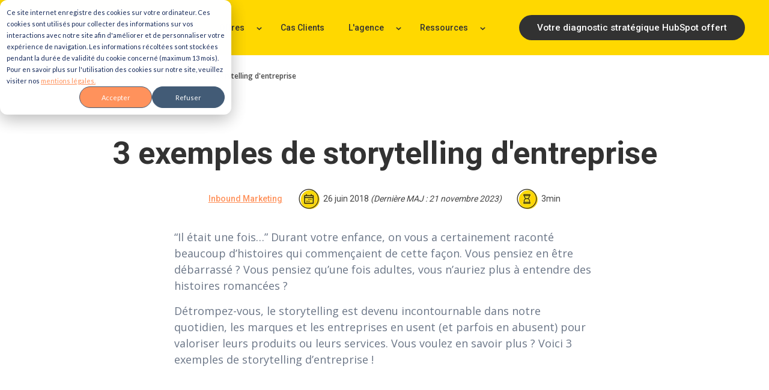

--- FILE ---
content_type: text/html; charset=UTF-8
request_url: https://www.impala-webstudio.fr/blog/3-exemples-de-storytelling-d-entreprise
body_size: 16062
content:
<!doctype html><html lang="fr"><head>
    <meta charset="utf-8">
    <title>3 exemples de storytelling d'entreprise</title>
    <link rel="shortcut icon" href="https://www.impala-webstudio.fr/hubfs/IWS_logotype-silhouette-circle-small.png">
    <meta name="description" content="Le storytelling est un moyen efficace d'améliorer l'image et la visibilité de l'entreprise. Pour y parvenir, nous vous ces 3 exemples de storytelling.">
    
    
      
    
<meta name="viewport" content="width=device-width, initial-scale=1">

    
    <meta property="og:description" content="Le storytelling est un moyen efficace d'améliorer l'image et la visibilité de l'entreprise. Pour y parvenir, nous vous ces 3 exemples de storytelling.">
    <meta property="og:title" content="3 exemples de storytelling d'entreprise">
    <meta name="twitter:description" content="Le storytelling est un moyen efficace d'améliorer l'image et la visibilité de l'entreprise. Pour y parvenir, nous vous ces 3 exemples de storytelling.">
    <meta name="twitter:title" content="3 exemples de storytelling d'entreprise">

    

    
    <style>
a.cta_button{-moz-box-sizing:content-box !important;-webkit-box-sizing:content-box !important;box-sizing:content-box !important;vertical-align:middle}.hs-breadcrumb-menu{list-style-type:none;margin:0px 0px 0px 0px;padding:0px 0px 0px 0px}.hs-breadcrumb-menu-item{float:left;padding:10px 0px 10px 10px}.hs-breadcrumb-menu-divider:before{content:'›';padding-left:10px}.hs-featured-image-link{border:0}.hs-featured-image{float:right;margin:0 0 20px 20px;max-width:50%}@media (max-width: 568px){.hs-featured-image{float:none;margin:0;width:100%;max-width:100%}}.hs-screen-reader-text{clip:rect(1px, 1px, 1px, 1px);height:1px;overflow:hidden;position:absolute !important;width:1px}
</style>

<link rel="stylesheet" href="https://www.impala-webstudio.fr/hubfs/hub_generated/template_assets/1/64438976071/1765468238609/template_main.min.css">
<link rel="stylesheet" href="https://www.impala-webstudio.fr/hubfs/hub_generated/template_assets/1/64781673019/1765468224914/template_blog.min.css">
<link rel="stylesheet" href="https://www.impala-webstudio.fr/hubfs/hub_generated/template_assets/1/80113869855/1765468229056/template_child.min.css">

    <style>
    .main-header > div .main-header__navbar .main-header__main-menu > ul {
        margin-top: 1.6666666666666667rem;
        margin-bottom: 0.0rem;
        margin-left: 1.1111111111111112rem;
        margin-right: 1.1111111111111112rem;
        align-items: flex-start;
    }

    @media screen and (max-width: 1023px) {
        .main-header > div .main-header__navbar .main-header__main-menu > ul > .menu-item:not(:last-child){
            margin-bottom: 0.2777777777777778rem;
        }

        .main-header__main-menu > ul .menu-item ul.submenu  {
            align-items: ;
        }

        .main-header__main-menu > ul .menu-item ul.submenu .menu-item {
            margin-bottom: 0.0rem;
        }
    }

    .main-header__main-menu > ul .menu-item .menu-link {
        color: var(--secondary-color-base);
        font-size: 0.7777777777777778rem;
        padding: 0.2777777777777778rem 0.8333333333333334rem 0.2777777777777778rem 0.8333333333333334rem;
        font-family: Roboto, sans-serif; font-style: normal; font-weight: 500; text-decoration: none;
    }

    .main-header__main-menu > ul .menu-item .show-submenu svg path,
    .main-header__main-menu > ul .menu-item .hide-submenu svg path {
        fill: var(--secondary-color-base);
    } 

    .main-header__main-menu > ul .menu-item .hide-submenu {
        color: var(--secondary-color-base);
    }

    
    .main-header>div .main-header__navbar .main-header__main-menu--is-multilevel>ul .has-submenu>ul.submenu  {
        
            background-color: var(--primary-color-base);
        
        align-items : center;
    }
    .main-header>div .main-header__navbar .main-header__main-menu--is-multilevel>ul .has-submenu>ul.submenu .menu-item .menu-link {
        color: var(--black-color);
    }
    .main-header>div .main-header__navbar .main-header__main-menu--is-multilevel>ul .has-submenu>ul.submenu .menu-item:not(:last-child) {
        margin-bottom: 1.1111111111111112rem;
    }
    

    .main-header__main-menu > ul .menu-item .menu-link:not(.active-item):hover,
    .main-header__main-menu > ul .menu-item .menu-link.active-item {
        color: var(--secondary-color-base);
    }

    .main-header > div .main-header__navbar .main-header__main-menu > ul .menu-item .menu-link.animate-underline::before,
    .main-header > div .main-header__navbar .main-header__main-menu > ul .menu-item .menu-link.animate-underline::after,
    .main-header > div .main-header__navbar .main-header__main-menu > ul .menu-item .menu-link.active-item.animate-underline::before,
    .main-header > div .main-header__navbar .main-header__main-menu > ul .menu-item .menu-link.active-item.animate-underline::after {
        background: var(--primary-color-light);
    }

    .main-header > div .main-header__navbar .main-header__main-menu > ul .menu-item .menu-link.animate-fade-up::after {
        background: var(--primary-color-light);
    }

    .main-header > div .main-header__navbar .main-header__main-menu > ul .menu-item .menu-link.animate-up-down::before,
    .main-header > div .main-header__navbar .main-header__main-menu > ul .menu-item .menu-link.animate-up-down::after {
        background: var(--secondary-color-base);
    }

    .main-header > div .main-header__navbar .main-header__main-menu > ul .menu-item:hover > .menu-link.animate-up-down::before,
    .main-header > div .main-header__navbar .main-header__main-menu > ul .menu-item:hover > .menu-link.animate-up-down::after,
    .main-header > div .main-header__navbar .main-header__main-menu > ul .menu-item .menu-link.animate-up-down:focus::before,
    .main-header > div .main-header__navbar .main-header__main-menu > ul .menu-item .menu-link.animate-up-down:focus::after,
    .main-header > div .main-header__navbar .main-header__main-menu > ul .menu-item .menu-link.animate-up-down.active-item::before,
    .main-header > div .main-header__navbar .main-header__main-menu > ul .menu-item .menu-link.animate-up-down.active-item::after  {
        background: var(--primary-color-light);
    }

    .main-header > div .main-header__navbar .main-header__main-menu > ul .menu-item .menu-link.animate-circles::before,
    .main-header > div .main-header__navbar .main-header__main-menu > ul .menu-item .menu-link.animate-circles::after {
        border: 1px solid var(--primary-color-light);
    }
    @media screen and (min-width: 1024px) {
        .main-header > div .main-header__navbar .main-header__main-menu > ul {
            margin-left: 0.0rem;
            margin-right: 2.2222222222222223rem;
            margin-top: 0;
            margin-bottom: 0;
        }
        
        .main-header > div .main-header__navbar .main-header__main-menu > ul > .menu-item:not(:last-child){
            margin-right: 0.5555555555555556rem;
        }

        
        .main-header>div .main-header__navbar .main-header__main-menu--is-multilevel>ul .has-submenu>ul.submenu  {
            border-radius: 0px 0px 0px 0px;
            
                background-color: var(--light-color);
                background-image: none;
            
            align-items : flex-start;
        }
        .main-header>div .main-header__navbar .main-header__main-menu--is-multilevel>ul .has-submenu:hover>ul.submenu,
        .main-header>div .main-header__navbar .main-header__main-menu--is-multilevel>ul .has-submenu:focus-within>ul.submenu,
        .main-header>div .main-header__navbar .main-header__main-menu--is-multilevel>ul .has-submenu>ul.submenu:focus-within   {
            padding: 20px 5px 20px 5px;
        }
        .main-header>div .main-header__navbar .main-header__main-menu--is-multilevel>ul .has-submenu>ul.submenu .menu-item .menu-link {
            color: var(--black-color);
        }
        .main-header>div .main-header__navbar .main-header__main-menu--is-multilevel>ul .has-submenu>ul.submenu .menu-item:not(:last-child) {
            margin-bottom: 0.8333333333333334rem;
        }
        
    }
    
    </style>

<link rel="stylesheet" href="https://www.impala-webstudio.fr/hubfs/hub_generated/module_assets/1/64438976009/1742034697165/module_Header_CTA_navigation.min.css">

        <style>
            .main-header > div .main-header__action-menu ul {
                margin-top: 1.6666666666666667rem;
                margin-bottom: 0.0rem;
                margin-left: 1.1111111111111112rem;
                margin-right: 1.1111111111111112rem;
            }
        @media screen and (max-width: 767px) {
            .main-header > div .main-header__action-menu ul > li:not(:last-child){
                margin-bottom: 1.1111111111111112rem;
            }
        }
        @media screen and (min-width: 768px) {
            .main-header > div .main-header__action-menu ul {
                margin-top: 0;
                margin-bottom: 0;
                margin-left: 0.5555555555555556rem;
                margin-right: 0.0rem;
            }
            .main-header > div .main-header__action-menu ul > li:not(:last-child){
                margin-right: 0.7777777777777778rem;
            }
        }

        
        </style>
    
<link rel="stylesheet" href="https://www.impala-webstudio.fr/hubfs/hub_generated/module_assets/1/64438976035/1742034703325/module_Search_Global.min.css">

    <style>

        .main-header > div .main-header__navbar-toggler {
        
        
        
        }
        
            .main-header > div .main-header__navbar-toggler--is-circle {
                border: 2px solid var(--secondary-color-dark);
            
                background-color: var(--primary-color-base);
            
            
            }
        
        .main-header > div .main-header__navbar-toggler .icon .burger,
        .main-header > div .main-header__navbar-toggler .icon .burger::before,
        .main-header > div .main-header__navbar-toggler .icon .burger::after {
            color: var(--secondary-color-dark);
            background-color: var(--secondary-color-dark);
        }
        
    </style>


    <style>
    .breadcrumb-container ol.breadcrumb {
        padding-left: 0;
        margin:0;
        list-style-type: none;
        display: flex;
        flex-flow: row wrap;
        justify-content: flex-start;
        align-items: center;
    }

    .breadcrumb-container ol.breadcrumb li,
    .breadcrumb-container ol.breadcrumb li a {
        font-size: 0.6666666666666666rem;
        font-family: 'Open Sans', sans-serif; font-style: normal; font-weight: 600; text-decoration: none;
        margin: 0;
        padding: 0;
    }

    .breadcrumb-container ol.breadcrumb li:not(:first-child) {
        margin-left: 0.25rem;
    }

    .breadcrumb-container ol.breadcrumb li:not(:first-child)::before {
        content: ">";
        margin-right: 0.15rem;
        display: inline-block;
        color: var(--body-text-color);;
    }

    .breadcrumb-container ol.breadcrumb li:last-child{
        color: var(--body-text-color);
    }

    .breadcrumb-container ol.breadcrumb li a, 
    .breadcrumb-container ol.breadcrumb li a:visited{
        text-decoration: none;
        color: var(--body-text-color);;
    }

    .breadcrumb-container ol.breadcrumb li a:hover {
        text-decoration: underline;
        color: var(--accent-color-dark);
    }
    </style>

<link rel="stylesheet" href="https://www.impala-webstudio.fr/hubfs/hub_generated/module_assets/1/64438976018/1742034699147/module_Image_Content.min.css">

<style>
    #imagewidget1671554417985 img {
        
        
        
    }

    
</style>

<link rel="stylesheet" href="https://www.impala-webstudio.fr/hubfs/hub_generated/module_assets/1/87709116507/1742034719346/module_Blog_quote.min.css">

<style>
    #imagewidget1671554484028 img {
        
        
        
    }

    
</style>

<link rel="stylesheet" href="https://www.impala-webstudio.fr/hubfs/hub_generated/module_assets/1/106447166785/1742034723005/module_CTA_Article_Simple.min.css">

  <style>
      #hs_cos_wrapper_widget_a86299b1-3f94-43d7-a5da-c4b28c57d282 .cta-article-simple-module {
  background-color:rgba(255,216,0,1.0);
  padding:0px;
  margin-top:20px;
  margin-bottom:20px;
}

#hs_cos_wrapper_widget_a86299b1-3f94-43d7-a5da-c4b28c57d282 .cta-article-simple-module .cta-content .cta-action {
  padding-top:30px;
  padding-right:20px;
  padding-bottom:30px;
  padding-left:20px;
  margin-top:0px;
}

#hs_cos_wrapper_widget_a86299b1-3f94-43d7-a5da-c4b28c57d282 .cta-article-simple-module .cta-content .cta-action .cta-message {
  margin-bottom:15px;
  color:#444444;
  font-size:20px;
  font-family:Roboto,sans-serif;
  font-weight:700;
}

#hs_cos_wrapper_widget_a86299b1-3f94-43d7-a5da-c4b28c57d282 .cta-article-simple-module .cta-content .cta-action .cta-pitch {
  margin-bottom:20px;
  color:#444444;
  font-size:16px;
  font-family:Roboto,sans-serif;
}

@media screen and (min-width:600px) {
  #hs_cos_wrapper_widget_a86299b1-3f94-43d7-a5da-c4b28c57d282 .cta-article-simple-module .cta-content .cta-image { width:30%; }

  #hs_cos_wrapper_widget_a86299b1-3f94-43d7-a5da-c4b28c57d282 .cta-article-simple-module .cta-content .cta-image+.cta-action { width:70%; }
}

  </style>

<link rel="stylesheet" href="https://www.impala-webstudio.fr/hubfs/hub_generated/module_assets/1/64781207341/1742034707171/module_Related_blog_posts.min.css">

    <style>
        .related-posts-module .related-posts-grid {
            gap: 1.1111111111111112rem;
            margin-top: 2.7777777777777777rem;
            margin-bottom: 0.0rem;
        }
        .related-posts-module .post-item .post-card {
            background-color: var(--white);
            
                box-shadow: none;
            
            
        }

        .related-posts-module .post-item .post-card .post-content {
            padding-top: 0.0rem;
            padding-bottom: 1.1111111111111112rem;
            padding-left: 0.8333333333333334rem;
            padding-right: 0.8333333333333334rem;
        }

        .related-posts-module .post-item .post-title {
            margin-top: 0.5555555555555556rem;
            margin-bottom: 0.0rem;
            font-size:0;
        }
        .related-posts-module .post-item .post-title a {
            font-size: 1.1111111111111112rem;
            line-height: 1.5;
            color: var(--body-text-color);
            font-family: Roboto, sans-serif; font-style: normal; font-weight: 700; text-decoration: none;
        }
        .related-posts-module .post-item:hover .post-title a {
            color: var(--black-color);
        }

        
            .related-posts-module .post-item .post-featured-image {
                height:150px;
                margin-bottom: 1.1111111111111112rem;
                padding-top: 0.0rem;
                padding-bottom: 0.0rem;
                padding-left: 0.0rem;
                padding-right: 0.0rem;
            }
            .related-posts-module .post-item .post-featured-image a{
                
                    box-shadow: none;
                
                
                    border-radius: 0.0rem 0.4444444444444444rem 0.0rem 0.4444444444444444rem;
                
            }

            @media screen and (min-width:769px) {
                .related-posts-module .post-item .post-featured-image {
                    height:200px;
                }
            }
        
        
            .related-posts-module .post-item .post-ressource{
                top: -25px;
                left: 50%;
                transform: translateX(-50%);
                -webkit-transform: translateX(-50%);
                -moz-transform: translateX(-50%);
                -ms-transform: translateX(-50%);
                -o-transform: translateX(-50%);
                padding:0.2777777777777778rem;
                
                    background: var(--primary-color-base);
                
                
                
                    box-shadow: none;
                
            }
        

        

        


        
            .related-posts-module .post-item .post-tags {
                margin-top: 0.0rem;
                margin-bottom: 0.0rem;
            
            }
            .related-posts-module .post-item .post-tags a:not(:last-child) {
                margin-right: 0.5555555555555556rem;
            }
        
        
    </style>


<style>


   #menuListfootermodule8.menu-list-module .menu-list--title {
        margin-bottom: 0.4444444444444444rem;
        text-align: left;
    }


    #menuListfootermodule8.menu-list-module .menu-list--title {
        font-size: 0.7777777777777778rem;
        line-height: 1.25;
        color: var(--white);
        font-family: Montserrat, sans-serif; font-style: normal; font-weight: 700; text-decoration: none;
   }


#menuListfootermodule8.menu-list-module nav ul {
    list-style-type: none;
    margin-top: 0;
    margin-bottom: 0;
    padding-left: 0;
}

#menuListfootermodule8.menu-list-module nav ul.level-1 ul {
    padding-left: 1rem;
}

#menuListfootermodule8.menu-list-module nav .menu-item {
    text-align: left;
    margin-top:0;
    margin-bottom: 0;
}

#menuListfootermodule8.menu-list-module nav .menu-link {
    display: inline-block;
    font-size: 0.6666666666666666rem;
    color: var(--white);
    font-family: 'Open Sans', sans-serif; font-style: normal; font-weight: 500; text-decoration: none;
    margin-bottom:0.5555555555555556rem;
}

#menuListfootermodule8.menu-list-module nav a.menu-link:hover {
    color: var(--primary-color-base);
}

#menuListfootermodule8.menu-list-module nav a.menu-link:focus {
    color: var(--primary-color-base);
}

#menuListfootermodule8.menu-list-module nav a.menu-link:visited {
    color: var(--white);
}

</style>


<style>


   #menuListmodule1700672008402.menu-list-module .menu-list--title {
        margin-bottom: 0.4444444444444444rem;
        text-align: left;
    }


    #menuListmodule1700672008402.menu-list-module .menu-list--title {
        font-size: 0.7777777777777778rem;
        line-height: 1.25;
        color: var(--white);
        font-family: Montserrat, sans-serif; font-style: normal; font-weight: 700; text-decoration: none;
   }


#menuListmodule1700672008402.menu-list-module nav ul {
    list-style-type: none;
    margin-top: 0;
    margin-bottom: 0;
    padding-left: 0;
}

#menuListmodule1700672008402.menu-list-module nav ul.level-1 ul {
    padding-left: 1rem;
}

#menuListmodule1700672008402.menu-list-module nav .menu-item {
    text-align: left;
    margin-top:0;
    margin-bottom: 0;
}

#menuListmodule1700672008402.menu-list-module nav .menu-link {
    display: inline-block;
    font-size: 0.6666666666666666rem;
    color: var(--white);
    font-family: 'Open Sans', sans-serif; font-style: normal; font-weight: 500; text-decoration: none;
    margin-bottom:0.5555555555555556rem;
}

#menuListmodule1700672008402.menu-list-module nav a.menu-link:hover {
    color: var(--primary-color-base);
}

#menuListmodule1700672008402.menu-list-module nav a.menu-link:focus {
    color: var(--primary-color-base);
}

#menuListmodule1700672008402.menu-list-module nav a.menu-link:visited {
    color: var(--white);
}

</style>


<style>


   #menuListmodule1700671829087.menu-list-module .menu-list--title {
        margin-bottom: 0.4444444444444444rem;
        text-align: left;
    }


    #menuListmodule1700671829087.menu-list-module .menu-list--title {
        font-size: 0.7777777777777778rem;
        line-height: 1.25;
        color: var(--white);
        font-family: Montserrat, sans-serif; font-style: normal; font-weight: 700; text-decoration: none;
   }


#menuListmodule1700671829087.menu-list-module nav ul {
    list-style-type: none;
    margin-top: 0;
    margin-bottom: 0;
    padding-left: 0;
}

#menuListmodule1700671829087.menu-list-module nav ul.level-1 ul {
    padding-left: 1rem;
}

#menuListmodule1700671829087.menu-list-module nav .menu-item {
    text-align: left;
    margin-top:0;
    margin-bottom: 0;
}

#menuListmodule1700671829087.menu-list-module nav .menu-link {
    display: inline-block;
    font-size: 0.6666666666666666rem;
    color: var(--white);
    font-family: 'Open Sans', sans-serif; font-style: normal; font-weight: 500; text-decoration: none;
    margin-bottom:0.5555555555555556rem;
}

#menuListmodule1700671829087.menu-list-module nav a.menu-link:hover {
    color: var(--primary-color-base);
}

#menuListmodule1700671829087.menu-list-module nav a.menu-link:focus {
    color: var(--primary-color-base);
}

#menuListmodule1700671829087.menu-list-module nav a.menu-link:visited {
    color: var(--white);
}

</style>


<style>


   #menuListmodule17006722486243.menu-list-module .menu-list--title {
        margin-bottom: 0.4444444444444444rem;
        text-align: left;
    }


    #menuListmodule17006722486243.menu-list-module .menu-list--title {
        font-size: 0.7777777777777778rem;
        line-height: 1.25;
        color: var(--white);
        font-family: Montserrat, sans-serif; font-style: normal; font-weight: 700; text-decoration: none;
   }


#menuListmodule17006722486243.menu-list-module nav ul {
    list-style-type: none;
    margin-top: 0;
    margin-bottom: 0;
    padding-left: 0;
}

#menuListmodule17006722486243.menu-list-module nav ul.level-1 ul {
    padding-left: 1rem;
}

#menuListmodule17006722486243.menu-list-module nav .menu-item {
    text-align: left;
    margin-top:0;
    margin-bottom: 0;
}

#menuListmodule17006722486243.menu-list-module nav .menu-link {
    display: inline-block;
    font-size: 0.6666666666666666rem;
    color: var(--white);
    font-family: 'Open Sans', sans-serif; font-style: normal; font-weight: 500; text-decoration: none;
    margin-bottom:0.5555555555555556rem;
}

#menuListmodule17006722486243.menu-list-module nav a.menu-link:hover {
    color: var(--primary-color-base);
}

#menuListmodule17006722486243.menu-list-module nav a.menu-link:focus {
    color: var(--primary-color-base);
}

#menuListmodule17006722486243.menu-list-module nav a.menu-link:visited {
    color: var(--white);
}

</style>


<style>

    #contactfooter_module_5.contact-detail-module .contact-detail--content > * {
        margin-bottom: 0;
    }


#contactfooter_module_5.contact-detail-module .contact-detail--content, #contactfooter_module_5.contact-detail-module .contact-detail--content > * {
    text-align: left;
    font-size: 0.6666666666666666rem;
    line-height: 1.15;
    color: var(--white);
    font-family: 'Open Sans', sans-serif; font-style: normal; font-weight: normal; text-decoration: none;
}

#contactfooter_module_5.contact-detail-module .contact-detail--content:not(:last-child) {
    margin-bottom: 0.5555555555555556rem;
}

</style>

<link rel="stylesheet" href="https://www.impala-webstudio.fr/hubfs/hub_generated/module_assets/1/64438804110/1742034680108/module_Follow_us.min.css">

    <style>
        #followUsmodule17006726024576.follow-us-module .follow-us-container {
            margin-top: -0.5555555555555556rem;
            margin-bottom: -0.5555555555555556rem;
            margin-left: -0.2777777777777778rem;
            margin-right: -0.0rem;
        }
        #followUsmodule17006726024576.follow-us-module .follow-us-container .social-link {
            margin-top: 0.5555555555555556rem;
            margin-bottom: 0.5555555555555556rem;
            margin-left: 0.2777777777777778rem;
            margin-right: 0.0rem;
        }
    </style>


<style>
    #imagewidget1658758299590 img {
        
        
        
    }

    
</style>


    <style>
        .footer-copyright {
            max-width: 1140px;
            margin-left: auto;
            margin-right: auto;
            padding-top: 0.0rem;
            padding-bottom: 1.6666666666666667rem;
            padding-left: 0.0rem;
            padding-right: 0.0rem;
        }
        .footer-copyright > * {
            font-size: 0.6666666666666666rem !important;
            color: var(--white) !important;
            font-family: Roboto, sans-serif; font-style: normal; font-weight: normal; text-decoration: none !important;
            margin: 0;
        }
    </style>


    <style>
    #back-btn {
    
        
            background-color: var(--secondary-color-dark);
        
    
    
    
        
        
        box-shadow: 0px 12px 16px 0px rgba(40, 41, 61, 0.03);
    
    }
    
    .main-footer #back-btn .icon {
        width:22px;
        height:22px;
    }
    </style>

<style>
  @font-face {
    font-family: "Roboto";
    font-weight: 700;
    font-style: normal;
    font-display: swap;
    src: url("/_hcms/googlefonts/Roboto/700.woff2") format("woff2"), url("/_hcms/googlefonts/Roboto/700.woff") format("woff");
  }
  @font-face {
    font-family: "Roboto";
    font-weight: 500;
    font-style: normal;
    font-display: swap;
    src: url("/_hcms/googlefonts/Roboto/500.woff2") format("woff2"), url("/_hcms/googlefonts/Roboto/500.woff") format("woff");
  }
  @font-face {
    font-family: "Roboto";
    font-weight: 400;
    font-style: normal;
    font-display: swap;
    src: url("/_hcms/googlefonts/Roboto/regular.woff2") format("woff2"), url("/_hcms/googlefonts/Roboto/regular.woff") format("woff");
  }
  @font-face {
    font-family: "Roboto";
    font-weight: 600;
    font-style: normal;
    font-display: swap;
    src: url("/_hcms/googlefonts/Roboto/600.woff2") format("woff2"), url("/_hcms/googlefonts/Roboto/600.woff") format("woff");
  }
  @font-face {
    font-family: "Roboto";
    font-weight: 700;
    font-style: normal;
    font-display: swap;
    src: url("/_hcms/googlefonts/Roboto/700.woff2") format("woff2"), url("/_hcms/googlefonts/Roboto/700.woff") format("woff");
  }
  @font-face {
    font-family: "Montserrat";
    font-weight: 800;
    font-style: normal;
    font-display: swap;
    src: url("/_hcms/googlefonts/Montserrat/800.woff2") format("woff2"), url("/_hcms/googlefonts/Montserrat/800.woff") format("woff");
  }
  @font-face {
    font-family: "Montserrat";
    font-weight: 700;
    font-style: normal;
    font-display: swap;
    src: url("/_hcms/googlefonts/Montserrat/700.woff2") format("woff2"), url("/_hcms/googlefonts/Montserrat/700.woff") format("woff");
  }
  @font-face {
    font-family: "Montserrat";
    font-weight: 600;
    font-style: normal;
    font-display: swap;
    src: url("/_hcms/googlefonts/Montserrat/600.woff2") format("woff2"), url("/_hcms/googlefonts/Montserrat/600.woff") format("woff");
  }
  @font-face {
    font-family: "Montserrat";
    font-weight: 400;
    font-style: normal;
    font-display: swap;
    src: url("/_hcms/googlefonts/Montserrat/regular.woff2") format("woff2"), url("/_hcms/googlefonts/Montserrat/regular.woff") format("woff");
  }
  @font-face {
    font-family: "Montserrat";
    font-weight: 700;
    font-style: normal;
    font-display: swap;
    src: url("/_hcms/googlefonts/Montserrat/700.woff2") format("woff2"), url("/_hcms/googlefonts/Montserrat/700.woff") format("woff");
  }
  @font-face {
    font-family: "Open Sans";
    font-weight: 700;
    font-style: normal;
    font-display: swap;
    src: url("/_hcms/googlefonts/Open_Sans/700.woff2") format("woff2"), url("/_hcms/googlefonts/Open_Sans/700.woff") format("woff");
  }
  @font-face {
    font-family: "Open Sans";
    font-weight: 500;
    font-style: normal;
    font-display: swap;
    src: url("/_hcms/googlefonts/Open_Sans/500.woff2") format("woff2"), url("/_hcms/googlefonts/Open_Sans/500.woff") format("woff");
  }
  @font-face {
    font-family: "Open Sans";
    font-weight: 600;
    font-style: normal;
    font-display: swap;
    src: url("/_hcms/googlefonts/Open_Sans/600.woff2") format("woff2"), url("/_hcms/googlefonts/Open_Sans/600.woff") format("woff");
  }
  @font-face {
    font-family: "Open Sans";
    font-weight: 400;
    font-style: normal;
    font-display: swap;
    src: url("/_hcms/googlefonts/Open_Sans/regular.woff2") format("woff2"), url("/_hcms/googlefonts/Open_Sans/regular.woff") format("woff");
  }
  @font-face {
    font-family: "Open Sans";
    font-weight: 700;
    font-style: normal;
    font-display: swap;
    src: url("/_hcms/googlefonts/Open_Sans/700.woff2") format("woff2"), url("/_hcms/googlefonts/Open_Sans/700.woff") format("woff");
  }
</style>

<!-- Editor Styles -->
<style id="hs_editor_style" type="text/css">
.footer-row-0-max-width-section-centering > .row-fluid {
  max-width: 1140px !important;
  margin-left: auto !important;
  margin-right: auto !important;
}
/* HubSpot Non-stacked Media Query Styles */
@media (min-width:768px) {
  .footer-row-0-vertical-alignment > .row-fluid {
    display: -ms-flexbox !important;
    -ms-flex-direction: row;
    display: flex !important;
    flex-direction: row;
  }
  .footer-column-9-vertical-alignment {
    display: -ms-flexbox !important;
    -ms-flex-direction: column !important;
    -ms-flex-pack: start !important;
    display: flex !important;
    flex-direction: column !important;
    justify-content: flex-start !important;
  }
  .footer-column-9-vertical-alignment > div {
    flex-shrink: 0 !important;
  }
  .footer-column-4-vertical-alignment {
    display: -ms-flexbox !important;
    -ms-flex-direction: column !important;
    -ms-flex-pack: start !important;
    display: flex !important;
    flex-direction: column !important;
    justify-content: flex-start !important;
  }
  .footer-column-4-vertical-alignment > div {
    flex-shrink: 0 !important;
  }
  .footer-column-4-row-1-vertical-alignment > .row-fluid {
    display: -ms-flexbox !important;
    -ms-flex-direction: row;
    display: flex !important;
    flex-direction: row;
  }
  .cell_1700672602457-vertical-alignment {
    display: -ms-flexbox !important;
    -ms-flex-direction: column !important;
    -ms-flex-pack: start !important;
    display: flex !important;
    flex-direction: column !important;
    justify-content: flex-start !important;
  }
  .cell_1700672602457-vertical-alignment > div {
    flex-shrink: 0 !important;
  }
  .footer-column-7-vertical-alignment {
    display: -ms-flexbox !important;
    -ms-flex-direction: column !important;
    -ms-flex-pack: start !important;
    display: flex !important;
    flex-direction: column !important;
    justify-content: flex-start !important;
  }
  .footer-column-7-vertical-alignment > div {
    flex-shrink: 0 !important;
  }
  .footer-column-7-row-0-vertical-alignment > .row-fluid {
    display: -ms-flexbox !important;
    -ms-flex-direction: row;
    display: flex !important;
    flex-direction: row;
  }
  .footer-column-7-row-1-vertical-alignment > .row-fluid {
    display: -ms-flexbox !important;
    -ms-flex-direction: row;
    display: flex !important;
    flex-direction: row;
  }
  .cell_1700672010759-vertical-alignment {
    display: -ms-flexbox !important;
    -ms-flex-direction: column !important;
    -ms-flex-pack: start !important;
    display: flex !important;
    flex-direction: column !important;
    justify-content: flex-start !important;
  }
  .cell_1700672010759-vertical-alignment > div {
    flex-shrink: 0 !important;
  }
  .cell_1700672003323-vertical-alignment {
    display: -ms-flexbox !important;
    -ms-flex-direction: column !important;
    -ms-flex-pack: start !important;
    display: flex !important;
    flex-direction: column !important;
    justify-content: flex-start !important;
  }
  .cell_1700672003323-vertical-alignment > div {
    flex-shrink: 0 !important;
  }
  .cell_1700672254814-vertical-alignment {
    display: -ms-flexbox !important;
    -ms-flex-direction: column !important;
    -ms-flex-pack: center !important;
    display: flex !important;
    flex-direction: column !important;
    justify-content: center !important;
  }
  .cell_1700672254814-vertical-alignment > div {
    flex-shrink: 0 !important;
  }
  .cell_1658758216074-vertical-alignment {
    display: -ms-flexbox !important;
    -ms-flex-direction: column !important;
    -ms-flex-pack: center !important;
    display: flex !important;
    flex-direction: column !important;
    justify-content: center !important;
  }
  .cell_1658758216074-vertical-alignment > div {
    flex-shrink: 0 !important;
  }
  .cell_1658758216074-row-0-vertical-alignment > .row-fluid {
    display: -ms-flexbox !important;
    -ms-flex-direction: row;
    display: flex !important;
    flex-direction: row;
  }
  .cell_1700672155649-vertical-alignment {
    display: -ms-flexbox !important;
    -ms-flex-direction: column !important;
    -ms-flex-pack: center !important;
    display: flex !important;
    flex-direction: column !important;
    justify-content: center !important;
  }
  .cell_1700672155649-vertical-alignment > div {
    flex-shrink: 0 !important;
  }
  .footer-column-1-vertical-alignment {
    display: -ms-flexbox !important;
    -ms-flex-direction: column !important;
    -ms-flex-pack: start !important;
    display: flex !important;
    flex-direction: column !important;
    justify-content: flex-start !important;
  }
  .footer-column-1-vertical-alignment > div {
    flex-shrink: 0 !important;
  }
}
/* HubSpot Styles (default) */
.footer-row-0-padding {
  padding-top: 80px !important;
  padding-bottom: 80px !important;
  padding-left: 20px !important;
  padding-right: 20px !important;
}
.footer-column-9-margin {
  margin-top: 0px !important;
  margin-bottom: 0px !important;
}
.footer-column-9-padding {
  padding-top: 0px !important;
  padding-bottom: 0px !important;
  padding-left: 20px !important;
  padding-right: 0px !important;
}
.footer-column-4-margin {
  margin-top: 0px !important;
  margin-bottom: 0px !important;
}
.footer-column-4-padding {
  padding-top: 0px !important;
  padding-bottom: 0px !important;
  padding-left: 30px !important;
  padding-right: 30px !important;
}
.cell_1700672602457-margin {
  margin-top: 0px !important;
  margin-bottom: 0px !important;
}
.cell_1700672602457-padding {
  padding-top: 20px !important;
  padding-bottom: 0px !important;
  padding-left: 0px !important;
  padding-right: 0px !important;
}
.footer-column-7-margin {
  margin-top: 0px !important;
  margin-bottom: 0px !important;
}
.footer-column-7-padding {
  padding-top: 0px !important;
  padding-bottom: 0px !important;
  padding-left: 30px !important;
  padding-right: 20px !important;
}
.footer-column-7-row-1-padding {
  padding-top: 20px !important;
  padding-bottom: 0px !important;
  padding-left: 0px !important;
  padding-right: 0px !important;
}
.cell_1658758216074-margin {
  margin-top: 0px !important;
  margin-bottom: px !important;
}
.cell_1658758216074-padding {
  padding-top: px !important;
  padding-bottom: px !important;
  padding-left: 0px !important;
  padding-right: 0px !important;
}
.footer-column-1-margin {
  margin-top: 0px !important;
  margin-bottom: 0px !important;
}
.footer-column-1-padding {
  padding-top: 0px !important;
  padding-bottom: 0px !important;
  padding-left: 0px !important;
  padding-right: 30px !important;
}
.footer-column-1-row-0-padding {
  padding-top: 0px !important;
  padding-bottom: 20px !important;
  padding-left: 0px !important;
  padding-right: 0px !important;
}
/* HubSpot Styles (mobile) */
@media (max-width: 767px) {
  .footer-row-0-padding {
    padding-top: 60px !important;
    padding-bottom: 60px !important;
    padding-left: 20px !important;
    padding-right: 20px !important;
  }
  .footer-column-9-padding {
    padding-top: 40px !important;
    padding-bottom: 40px !important;
    padding-left: 0px !important;
    padding-right: 0px !important;
  }
  .footer-column-4-padding {
    padding-top: 40px !important;
    padding-bottom: 40px !important;
    padding-left: 20px !important;
    padding-right: 20px !important;
  }
  .cell_1700672602457-padding {
    padding-top: 40px !important;
    padding-bottom: 40px !important;
    padding-left: 20px !important;
    padding-right: 20px !important;
  }
  .footer-column-7-padding {
    padding-top: 40px !important;
    padding-bottom: 40px !important;
    padding-left: 0px !important;
    padding-right: 0px !important;
  }
  .footer-column-7-row-1-padding {
    padding-top: 20px !important;
    padding-bottom: 0px !important;
    padding-left: 0px !important;
    padding-right: 0px !important;
  }
  .footer-column-1-padding {
    padding-top: 40px !important;
    padding-bottom: 40px !important;
    padding-left: 0px !important;
    padding-right: 0px !important;
  }
  .footer-column-1-row-0-padding {
    padding-top: 0px !important;
    padding-bottom: 20px !important;
    padding-left: 0px !important;
    padding-right: 0px !important;
  }
}
</style>
    <script type="application/ld+json">
{
  "mainEntityOfPage" : {
    "@type" : "WebPage",
    "@id" : "https://www.impala-webstudio.fr/blog/3-exemples-de-storytelling-d-entreprise"
  },
  "author" : {
    "name" : "Benjamin Carré",
    "url" : "https://www.impala-webstudio.fr/blog/author/benjamin-carré",
    "@type" : "Person"
  },
  "headline" : "3 exemples de storytelling d'entreprise",
  "datePublished" : "2018-06-26T06:00:00.000Z",
  "dateModified" : "2023-11-21T14:26:34.037Z",
  "publisher" : {
    "name" : "Impala Webstudio",
    "logo" : {
      "url" : "https://www.impala-webstudio.fr/hubfs/IWS_logotype-silhouette-circle-small.png",
      "@type" : "ImageObject"
    },
    "@type" : "Organization"
  },
  "@context" : "https://schema.org",
  "@type" : "BlogPosting",
  "image" : [ "https://www.impala-webstudio.fr/hubfs/Blog/featured-image/cover-storytelling-exemples.jpg" ]
}
</script>


    <script data-header__global-search-config="config_search_global" type="application/json">
    {
      "autosuggest_results_message": "Results for “[[search_term]]”",
      "autosuggest_no_results_message": "There are no autosuggest results for “[[search_term]]”",
      "sr_empty_search_field_message": "There are no suggestions because the search field is empty.",
      "sr_autosuggest_results_message": "There are currently [[number_of_results]] auto-suggested results for [[search_term]]. Navigate to the results list by pressing the down arrow key, or press return to search for all results.",
      "sr_search_field_aria_label": "Search content",
      "sr_search_button_aria_label": "Search content"
    }
    </script>


    
<!--  Added by GoogleAnalytics integration -->
<script>
var _hsp = window._hsp = window._hsp || [];
_hsp.push(['addPrivacyConsentListener', function(consent) { if (consent.allowed || (consent.categories && consent.categories.analytics)) {
  (function(i,s,o,g,r,a,m){i['GoogleAnalyticsObject']=r;i[r]=i[r]||function(){
  (i[r].q=i[r].q||[]).push(arguments)},i[r].l=1*new Date();a=s.createElement(o),
  m=s.getElementsByTagName(o)[0];a.async=1;a.src=g;m.parentNode.insertBefore(a,m)
})(window,document,'script','//www.google-analytics.com/analytics.js','ga');
  ga('create','UA-21091386-1','auto');
  ga('send','pageview');
}}]);
</script>

<!-- /Added by GoogleAnalytics integration -->


<!-- Hotjar Tracking Code for http://www.impala-webstudio.fr -->
<script>
  (function lazyLoadHotjar() {
    let started = false;
    function init() {
      if (started) return; started = true;
      (function(h,o,t,j,a,r){
        h.hj=h.hj||function(){(h.hj.q=h.hj.q||[]).push(arguments)};
        h._hjSettings={hjid:314581,hjsv:6};
        a=o.getElementsByTagName('head')[0];
        r=o.createElement('script');r.async=1;
        r.src=t+h._hjSettings.hjid+j+h._hjSettings.hjsv;
        a.appendChild(r);
    	})(window,document,'https://static.hotjar.com/c/hotjar-','.js?sv=');
    }
    ['click','scroll','keydown','pointerdown','touchstart'].forEach(evt =>
      window.addEventListener(evt, init, { once:true, passive:true })
    );
    if ('requestIdleCallback' in window) requestIdleCallback(init, { timeout: 6000 });
    else setTimeout(init, 6000);
  })();
</script>
<meta name="facebook-domain-verification" content="23jro5m6ue6xwp1q2sne92s8msyz4c">
<meta property="og:image" content="https://www.impala-webstudio.fr/hubfs/Blog/featured-image/cover-storytelling-exemples.jpg">
<meta property="og:image:width" content="1200">
<meta property="og:image:height" content="630">
<meta property="og:image:alt" content="Exemples de storytelling d'entreprise">
<meta name="twitter:image" content="https://www.impala-webstudio.fr/hubfs/Blog/featured-image/cover-storytelling-exemples.jpg">
<meta name="twitter:image:alt" content="Exemples de storytelling d'entreprise">

<meta property="og:url" content="https://www.impala-webstudio.fr/blog/3-exemples-de-storytelling-d-entreprise">
<meta name="twitter:card" content="summary_large_image">
<meta name="twitter:creator" content="@thebigbenblog">

<link rel="canonical" href="https://www.impala-webstudio.fr/blog/3-exemples-de-storytelling-d-entreprise">

<meta property="og:type" content="article">
<link rel="alternate" type="application/rss+xml" href="https://www.impala-webstudio.fr/blog/rss.xml">
<meta name="twitter:domain" content="www.impala-webstudio.fr">
<meta name="twitter:site" content="@ImpalaWebstudio">

<meta http-equiv="content-language" content="fr">







  <meta name="generator" content="HubSpot"></head>
  <body>
    <div class="body-wrapper  hs-content-id-5864479810 hs-blog-post hs-blog-id-3960181825 main-header-desktop-is-horizontal main-header-desktop-is-classic main-header-smartphone-is-classic">
    <header class="main-header navbar-toggler-is-bottom-center">
    
      <div data-global-resource-path="Nucleon-iws-child/templates/partials/header.html"><nav id="access-links" role="navigation">
      <ul>
          <li><a href="#main-content" class="btn btn-alpha hs-skip-lang-url-rewrite"><span id="hs_cos_wrapper_skip_content_" class="hs_cos_wrapper hs_cos_wrapper_widget hs_cos_wrapper_type_text" style="" data-hs-cos-general-type="widget" data-hs-cos-type="text">Aller au contenu principal</span></a></li>
          <li><a href="#main-nav" class="btn btn-alpha hs-skip-lang-url-rewrite"><span id="hs_cos_wrapper_skip_main_nav_" class="hs_cos_wrapper hs_cos_wrapper_widget hs_cos_wrapper_type_text" style="" data-hs-cos-general-type="widget" data-hs-cos-type="text">Aller à la navigation principale</span></a></li>
          <li><a href="#main-footer" class="btn btn-alpha hs-skip-lang-url-rewrite"><span id="hs_cos_wrapper_skip_footer_" class="hs_cos_wrapper hs_cos_wrapper_widget hs_cos_wrapper_type_text" style="" data-hs-cos-general-type="widget" data-hs-cos-type="text">Aller au pied de page</span></a></li>
      </ul>
    </nav>
    <div class="container-fluid header-top">
<div class="row-fluid-wrapper">
<div class="row-fluid">
<div class="span12 widget-span widget-type-cell " style="" data-widget-type="cell" data-x="0" data-w="12">

</div><!--end widget-span -->
</div>
</div>
</div>
    <div class="main-header__brand">
    

  

<a href="https://www.impala-webstudio.fr" class="hs-skip-lang-url-rewrite">
<img src="https://www.impala-webstudio.fr/hubfs/Common/IWS_logotype-blanc.svg" alt="IWS_logotype-blanc" width="70" height="70">
</a>
</div>
    <div class="main-header__navbar" id="main-nav">
        

<nav class="main-header__main-menu main-header__main-menu--is-multilevel">
    <ul class="level-1">
        
    <li class="has-submenu menu-item">
        

        

        
            <span class="menu-link animate-circles">Services HubSpot</span>
            <button class="show-submenu" aria-label="Ouvrir le sous-menu"><svg xmlns="http://www.w3.org/2000/svg" xmlns:xlink="http://www.w3.org/1999/xlink" width="9px" height="9px" viewbox="0 0 9 9" version="1.1"><path d="M 3.375 0.28125 L 7.3125 4.5 L 3.375 8.71875 L 2.25 7.59375 L 5.0625 4.5 L 2.25 1.40625 Z M 3.375 0.28125 " /></svg></button>
        

        
            <ul class="submenu level-2">
    <li class="menu-item">
        <button class="hide-submenu" aria-label="Ferme le sous-menu" tabindex="-1"><svg xmlns="http://www.w3.org/2000/svg" xmlns:xlink="http://www.w3.org/1999/xlink" width="30px" height="30px" viewbox="0 0 30 30" version="1.1"><path d="M 25.992188 22.679688 L 18.304688 14.964844 L 26.007812 7.347656 C 26.324219 7.03125 26.324219 6.515625 26.007812 6.199219 L 23.820312 3.996094 C 23.664062 3.84375 23.460938 3.761719 23.242188 3.761719 C 23.027344 3.761719 22.820312 3.851562 22.671875 3.996094 L 15 11.589844 L 7.320312 4 C 7.167969 3.851562 6.960938 3.765625 6.746094 3.765625 C 6.527344 3.765625 6.320312 3.855469 6.171875 4 L 3.984375 6.203125 C 3.667969 6.523438 3.667969 7.039062 3.984375 7.351562 L 11.6875 14.96875 L 4.007812 22.679688 C 3.855469 22.835938 3.769531 23.039062 3.769531 23.257812 C 3.769531 23.472656 3.851562 23.679688 4.007812 23.832031 L 6.199219 26.035156 C 6.359375 26.191406 6.5625 26.273438 6.773438 26.273438 C 6.980469 26.273438 7.1875 26.199219 7.347656 26.035156 L 15 18.34375 L 22.65625 26.027344 C 22.816406 26.1875 23.023438 26.269531 23.234375 26.269531 C 23.4375 26.269531 23.648438 26.191406 23.804688 26.027344 L 26 23.824219 C 26.148438 23.671875 26.238281 23.46875 26.238281 23.25 C 26.234375 23.039062 26.144531 22.835938 25.992188 22.679688 Z M 25.992188 22.679688 " /></svg>Ferme le sous-menu</button>
    </li>
    <li class="no-submenu menu-item">
        
            <a href="https://www.impala-webstudio.fr/services-hubspot/implementation-hubspot-crm" class="menu-link hs-skip-lang-url-rewrite animate-circles">Implémentation CRM HubSpot</a>
        

        

        

        
    </li>
    <li class="no-submenu menu-item">
        
            <a href="https://www.impala-webstudio.fr/services-hubspot/optimisation-crm" class="menu-link hs-skip-lang-url-rewrite animate-circles">Optimisation CRM HubSpot</a>
        

        

        

        
    </li>
    <li class="no-submenu menu-item">
        
            <a href="https://www.impala-webstudio.fr/hubspot-quickstart" class="menu-link hs-skip-lang-url-rewrite animate-circles">Onboarding HubSpot CRM</a>
        

        

        

        
    </li>
    <li class="no-submenu menu-item">
        
            <a href="https://www.impala-webstudio.fr/creation-de-sites-internet" class="menu-link hs-skip-lang-url-rewrite animate-circles">Création de sites HubSpot</a>
        

        

        

        
    </li>
    <li class="no-submenu menu-item">
        
            <a href="https://www.impala-webstudio.fr/inbound-marketing" class="menu-link hs-skip-lang-url-rewrite animate-circles">Inbound Marketing sur HubSpot</a>
        

        

        

        
    </li>
    <li class="no-submenu menu-item">
        
            <a href="https://www.impala-webstudio.fr/services-hubspot" class="menu-link hs-skip-lang-url-rewrite animate-circles">Tous nos services HubSpot</a>
        

        

        

        
    </li>
    </ul>
    </li>
        
    <li class="has-submenu menu-item">
        

        

        
            <span class="menu-link animate-circles">Offres</span>
            <button class="show-submenu" aria-label="Ouvrir le sous-menu"><svg xmlns="http://www.w3.org/2000/svg" xmlns:xlink="http://www.w3.org/1999/xlink" width="9px" height="9px" viewbox="0 0 9 9" version="1.1"><path d="M 3.375 0.28125 L 7.3125 4.5 L 3.375 8.71875 L 2.25 7.59375 L 5.0625 4.5 L 2.25 1.40625 Z M 3.375 0.28125 " /></svg></button>
        

        
            <ul class="submenu level-2">
    <li class="menu-item">
        <button class="hide-submenu" aria-label="Ferme le sous-menu" tabindex="-1"><svg xmlns="http://www.w3.org/2000/svg" xmlns:xlink="http://www.w3.org/1999/xlink" width="30px" height="30px" viewbox="0 0 30 30" version="1.1"><path d="M 25.992188 22.679688 L 18.304688 14.964844 L 26.007812 7.347656 C 26.324219 7.03125 26.324219 6.515625 26.007812 6.199219 L 23.820312 3.996094 C 23.664062 3.84375 23.460938 3.761719 23.242188 3.761719 C 23.027344 3.761719 22.820312 3.851562 22.671875 3.996094 L 15 11.589844 L 7.320312 4 C 7.167969 3.851562 6.960938 3.765625 6.746094 3.765625 C 6.527344 3.765625 6.320312 3.855469 6.171875 4 L 3.984375 6.203125 C 3.667969 6.523438 3.667969 7.039062 3.984375 7.351562 L 11.6875 14.96875 L 4.007812 22.679688 C 3.855469 22.835938 3.769531 23.039062 3.769531 23.257812 C 3.769531 23.472656 3.851562 23.679688 4.007812 23.832031 L 6.199219 26.035156 C 6.359375 26.191406 6.5625 26.273438 6.773438 26.273438 C 6.980469 26.273438 7.1875 26.199219 7.347656 26.035156 L 15 18.34375 L 22.65625 26.027344 C 22.816406 26.1875 23.023438 26.269531 23.234375 26.269531 C 23.4375 26.269531 23.648438 26.191406 23.804688 26.027344 L 26 23.824219 C 26.148438 23.671875 26.238281 23.46875 26.238281 23.25 C 26.234375 23.039062 26.144531 22.835938 25.992188 22.679688 Z M 25.992188 22.679688 " /></svg>Ferme le sous-menu</button>
    </li>
    <li class="no-submenu menu-item">
        
            <a href="https://www.impala-webstudio.fr/offres/hubspot-optimize" class="menu-link hs-skip-lang-url-rewrite animate-circles">HubSpot Optimize</a>
        

        

        

        
    </li>
    </ul>
    </li>
        
    <li class="no-submenu menu-item">
        
            <a href="https://www.impala-webstudio.fr/clients" class="menu-link hs-skip-lang-url-rewrite animate-circles">Cas Clients</a>
        

        

        

        
    </li>
        
    <li class="has-submenu menu-item">
        

        

        
            <span class="menu-link animate-circles">L'agence</span>
            <button class="show-submenu" aria-label="Ouvrir le sous-menu"><svg xmlns="http://www.w3.org/2000/svg" xmlns:xlink="http://www.w3.org/1999/xlink" width="9px" height="9px" viewbox="0 0 9 9" version="1.1"><path d="M 3.375 0.28125 L 7.3125 4.5 L 3.375 8.71875 L 2.25 7.59375 L 5.0625 4.5 L 2.25 1.40625 Z M 3.375 0.28125 " /></svg></button>
        

        
            <ul class="submenu level-2">
    <li class="menu-item">
        <button class="hide-submenu" aria-label="Ferme le sous-menu" tabindex="-1"><svg xmlns="http://www.w3.org/2000/svg" xmlns:xlink="http://www.w3.org/1999/xlink" width="30px" height="30px" viewbox="0 0 30 30" version="1.1"><path d="M 25.992188 22.679688 L 18.304688 14.964844 L 26.007812 7.347656 C 26.324219 7.03125 26.324219 6.515625 26.007812 6.199219 L 23.820312 3.996094 C 23.664062 3.84375 23.460938 3.761719 23.242188 3.761719 C 23.027344 3.761719 22.820312 3.851562 22.671875 3.996094 L 15 11.589844 L 7.320312 4 C 7.167969 3.851562 6.960938 3.765625 6.746094 3.765625 C 6.527344 3.765625 6.320312 3.855469 6.171875 4 L 3.984375 6.203125 C 3.667969 6.523438 3.667969 7.039062 3.984375 7.351562 L 11.6875 14.96875 L 4.007812 22.679688 C 3.855469 22.835938 3.769531 23.039062 3.769531 23.257812 C 3.769531 23.472656 3.851562 23.679688 4.007812 23.832031 L 6.199219 26.035156 C 6.359375 26.191406 6.5625 26.273438 6.773438 26.273438 C 6.980469 26.273438 7.1875 26.199219 7.347656 26.035156 L 15 18.34375 L 22.65625 26.027344 C 22.816406 26.1875 23.023438 26.269531 23.234375 26.269531 C 23.4375 26.269531 23.648438 26.191406 23.804688 26.027344 L 26 23.824219 C 26.148438 23.671875 26.238281 23.46875 26.238281 23.25 C 26.234375 23.039062 26.144531 22.835938 25.992188 22.679688 Z M 25.992188 22.679688 " /></svg>Ferme le sous-menu</button>
    </li>
    <li class="no-submenu menu-item">
        
            <a href="https://www.impala-webstudio.fr/a-propos" class="menu-link hs-skip-lang-url-rewrite animate-circles">À propos de nous</a>
        

        

        

        
    </li>
    <li class="no-submenu menu-item">
        
            <a href="https://www.impala-webstudio.fr/agence-partenaire-hubspot" class="menu-link hs-skip-lang-url-rewrite animate-circles">Agence partenaire HubSpot</a>
        

        

        

        
    </li>
    </ul>
    </li>
        
    <li class="has-submenu menu-item">
        

        

        
            <span class="menu-link animate-circles">Ressources</span>
            <button class="show-submenu" aria-label="Ouvrir le sous-menu"><svg xmlns="http://www.w3.org/2000/svg" xmlns:xlink="http://www.w3.org/1999/xlink" width="9px" height="9px" viewbox="0 0 9 9" version="1.1"><path d="M 3.375 0.28125 L 7.3125 4.5 L 3.375 8.71875 L 2.25 7.59375 L 5.0625 4.5 L 2.25 1.40625 Z M 3.375 0.28125 " /></svg></button>
        

        
            <ul class="submenu level-2">
    <li class="menu-item">
        <button class="hide-submenu" aria-label="Ferme le sous-menu" tabindex="-1"><svg xmlns="http://www.w3.org/2000/svg" xmlns:xlink="http://www.w3.org/1999/xlink" width="30px" height="30px" viewbox="0 0 30 30" version="1.1"><path d="M 25.992188 22.679688 L 18.304688 14.964844 L 26.007812 7.347656 C 26.324219 7.03125 26.324219 6.515625 26.007812 6.199219 L 23.820312 3.996094 C 23.664062 3.84375 23.460938 3.761719 23.242188 3.761719 C 23.027344 3.761719 22.820312 3.851562 22.671875 3.996094 L 15 11.589844 L 7.320312 4 C 7.167969 3.851562 6.960938 3.765625 6.746094 3.765625 C 6.527344 3.765625 6.320312 3.855469 6.171875 4 L 3.984375 6.203125 C 3.667969 6.523438 3.667969 7.039062 3.984375 7.351562 L 11.6875 14.96875 L 4.007812 22.679688 C 3.855469 22.835938 3.769531 23.039062 3.769531 23.257812 C 3.769531 23.472656 3.851562 23.679688 4.007812 23.832031 L 6.199219 26.035156 C 6.359375 26.191406 6.5625 26.273438 6.773438 26.273438 C 6.980469 26.273438 7.1875 26.199219 7.347656 26.035156 L 15 18.34375 L 22.65625 26.027344 C 22.816406 26.1875 23.023438 26.269531 23.234375 26.269531 C 23.4375 26.269531 23.648438 26.191406 23.804688 26.027344 L 26 23.824219 C 26.148438 23.671875 26.238281 23.46875 26.238281 23.25 C 26.234375 23.039062 26.144531 22.835938 25.992188 22.679688 Z M 25.992188 22.679688 " /></svg>Ferme le sous-menu</button>
    </li>
    <li class="no-submenu menu-item">
        
            <a href="https://www.impala-webstudio.fr/blog" class="menu-link hs-skip-lang-url-rewrite animate-circles">Blog</a>
        

        

        

        
    </li>
    <li class="no-submenu menu-item">
        
            <a href="https://www.impala-webstudio.fr/ressources" class="menu-link hs-skip-lang-url-rewrite animate-circles">Guides et ressources à télécharger</a>
        

        

        

        
    </li>
    <li class="no-submenu menu-item">
        
            <a href="https://www.impala-webstudio.fr/questions-frequentes" class="menu-link hs-skip-lang-url-rewrite animate-circles">Questions fréquentes</a>
        

        

        

        
    </li>
    </ul>
    </li>
    </ul>
</nav>


    <nav id="action-menu" class="main-header__action-menu">
        <ul>
        
            <li>
            
                <span id="hs_cos_wrapper_cta_menu_" class="hs_cos_wrapper hs_cos_wrapper_widget hs_cos_wrapper_type_cta" style="" data-hs-cos-general-type="widget" data-hs-cos-type="cta"><div class="hs-web-interactive-inline" style="" data-hubspot-wrapper-cta-id="197765264743"> 
 <style data-hubspot-cta-style="hs-inline-web-interactive-197765264743">

  a.hs-inline-web-interactive-197765264743 {
    font-size:.85rem !important;
  }

</style> 
 <a href="https://cta-service-cms2.hubspot.com/web-interactives/public/v1/track/click?encryptedPayload=AVxigLK0b%2B373DxihA1dCF8c63vZmFMYerx5G6PykInB05sRhzoOPCr3dzjXzhYYtBGyx3CFal6LO2vRtvJz%2B7wdv3mST5jEwd24M68Vv2wOvbqz5lJqXg%2FAnK99UuLcYyEdULDE3716%2FoShm5mcPGcryavqGleO%2BGvXobM1nvTpATOcpnEBqW%2FMQPrBV5y7i0ayUR6U9Uiy&amp;portalId=1979375" target="_blank" rel="noopener" class="hs-inline-web-interactive-197765264743 btn btn-std btn-alpha  " data-hubspot-cta-id="197765264743"> Votre diagnostic stratégique HubSpot offert </a> 
</div></span>
            
            </li>
        
        </ul>
    </nav>

    


</div><button class="main-header__navbar-toggler main-header__navbar-toggler--is-circle" id="navbar-toggler">
<div class="icon"><i class="burger"></i></div>
<span class="sr-only">Menu</span>
</button>

<div class="container-fluid header-bottom">
<div class="row-fluid-wrapper">
<div class="row-fluid">
<div class="span12 widget-span widget-type-cell " style="" data-widget-type="cell" data-x="0" data-w="12">

</div><!--end widget-span -->
</div>
</div>
</div></div>
    
    </header>


      <main id="main-content" class="body-container-wrapper">
        
	
	<div class="body-container body-container--blog-post"><div class="content-wrapper blog-post">
      <div class="blog-breadcrumb">
				<div id="hs_cos_wrapper_blog_breadcrumb" class="hs_cos_wrapper hs_cos_wrapper_widget hs_cos_wrapper_type_module" style="" data-hs-cos-general-type="widget" data-hs-cos-type="module">
   <div class="breadcrumb-container">
       <ol class="breadcrumb" itemscope itemtype="https://schema.org/BreadcrumbList">
         <li itemprop="itemListElement" itemscope itemtype="https://schema.org/ListItem" class="hs-skip-lang-url-rewrite">
                <a itemprop="item" href="https://www.impala-webstudio.fr"><span itemprop="name">Accueil</span></a><meta itemprop="position" content="1">
            </li>
            <li itemprop="itemListElement" itemscope itemtype="https://schema.org/ListItem" class="hs-skip-lang-url-rewrite">
                <a itemprop="item" href="https://www.impala-webstudio.fr/blog"><span itemprop="name">Blog</span></a><meta itemprop="position" content="2">
            </li>
            <li itemprop="itemListElement" itemscope itemtype="https://schema.org/ListItem">
                <span itemprop="name">3 exemples de storytelling d'entreprise</span><meta itemprop="position" content="3">
            </li>
       </ol>
  </div>

</div>
			</div>
			<article>
				<header>
				 	<h1 class="post-title"><span id="hs_cos_wrapper_name" class="hs_cos_wrapper hs_cos_wrapper_meta_field hs_cos_wrapper_type_text" style="" data-hs-cos-general-type="meta_field" data-hs-cos-type="text">3 exemples de storytelling d'entreprise</span></h1>
					
					<p class="post-meta"><a class="tag" href="https://www.impala-webstudio.fr/blog/topic/inbound-marketing">Inbound Marketing</a><span class="publication-date">
                <img src="https://www.impala-webstudio.fr/hs-fs/hubfs/Icons/calendar.png?width=40&amp;height=40&amp;name=calendar.png" width="40" height="40" loading="lazy" alt="Date de publication" srcset="https://www.impala-webstudio.fr/hs-fs/hubfs/Icons/calendar.png?width=20&amp;height=20&amp;name=calendar.png 20w, https://www.impala-webstudio.fr/hs-fs/hubfs/Icons/calendar.png?width=40&amp;height=40&amp;name=calendar.png 40w, https://www.impala-webstudio.fr/hs-fs/hubfs/Icons/calendar.png?width=60&amp;height=60&amp;name=calendar.png 60w, https://www.impala-webstudio.fr/hs-fs/hubfs/Icons/calendar.png?width=80&amp;height=80&amp;name=calendar.png 80w, https://www.impala-webstudio.fr/hs-fs/hubfs/Icons/calendar.png?width=100&amp;height=100&amp;name=calendar.png 100w, https://www.impala-webstudio.fr/hs-fs/hubfs/Icons/calendar.png?width=120&amp;height=120&amp;name=calendar.png 120w" sizes="(max-width: 40px) 100vw, 40px"> 
                <time datetime="2018-06-26 06:00:00">26 juin 2018</time>
            </span>
            
            <span class="update-date">(Dernière MAJ : 21 novembre 2023)</span>
            
						<span class="reading-time">
    
        <img src="https://www.impala-webstudio.fr/hs-fs/hubfs/Icons/time.png?width=40&amp;height=40&amp;name=time.png" width="40" height="40" loading="lazy" alt="Temps de lecture" srcset="https://www.impala-webstudio.fr/hs-fs/hubfs/Icons/time.png?width=20&amp;height=20&amp;name=time.png 20w, https://www.impala-webstudio.fr/hs-fs/hubfs/Icons/time.png?width=40&amp;height=40&amp;name=time.png 40w, https://www.impala-webstudio.fr/hs-fs/hubfs/Icons/time.png?width=60&amp;height=60&amp;name=time.png 60w, https://www.impala-webstudio.fr/hs-fs/hubfs/Icons/time.png?width=80&amp;height=80&amp;name=time.png 80w, https://www.impala-webstudio.fr/hs-fs/hubfs/Icons/time.png?width=100&amp;height=100&amp;name=time.png 100w, https://www.impala-webstudio.fr/hs-fs/hubfs/Icons/time.png?width=120&amp;height=120&amp;name=time.png 120w" sizes="(max-width: 40px) 100vw, 40px"> 
    
    3min
    </span>

					</p>
				</header>
				<div class="post-wrapper">
					<div class="post-body">
					<span id="hs_cos_wrapper_post_body" class="hs_cos_wrapper hs_cos_wrapper_meta_field hs_cos_wrapper_type_rich_text" style="" data-hs-cos-general-type="meta_field" data-hs-cos-type="rich_text"><p>“Il était une fois…” Durant votre enfance, on vous a certainement raconté beaucoup d’histoires qui commençaient de cette façon. Vous pensiez en être débarrassé ? Vous pensiez qu’une fois adultes, vous n’auriez plus à entendre des histoires romancées ?</p>
<!--more-->
<p>Détrompez-vous, le storytelling est devenu incontournable dans notre quotidien, les marques et les entreprises en usent (et parfois en abusent) pour valoriser leurs produits ou leurs services. Vous voulez en savoir plus ? Voici 3 exemples de storytelling d’entreprise !</p>
<p>&nbsp;</p>
<h2>Définition</h2>
<p>Avant de vous raconter l’histoire de ceux qui vous racontent des histoires, revenons rapidement sur la définition du storytelling. Cette technique de communication consiste à raconter une histoire plutôt qu’à utiliser un ton descriptif (et ennuyeux) pour vanter les mérites d’une marque ou d’un produit.</p>
<p>L’objectif est de capter l’attention des personnes visées en suscitant une émotion, qui sera, si possible, positive. Le storytelling peut aussi bien se baser sur des faits réels ou créer des histoires totalement imaginaires.</p>
<p>&nbsp;</p>
<h2>Le storytelling, BtoB ou BtoC ?</h2>
<p>Les deux mon capitaine ! Il est possible de s’appuyer sur cette technique de communication pour valoriser votre entreprise. Quelle qu’en soit la cible…</p>
<p>Bien sûr, il faut adapter le ton et l’histoire en fonction de celle-ci. Il est difficile d’imaginer aller raconter à un garagiste, que des pièces mécaniques de camion ont été fabriquées par des petits lutins habillés en rose, dans l’espoir de le convaincre d’acheter vos produits plutôt que ceux de la concurrence…</p>
<p>Cependant, il sera crédible d’expliquer que ces pièces sont le fruit d’une réflexion poussée dans des laboratoires High Tech de la Sillicon Valley, et menée par des ingénieurs passionnés dont l’objectif est d'accroître la performance et la durabilité de la matière. Cette approche capte l’attention, elle laisse imaginer que la mécanique est à la pointe de l’innovation, d’une qualité et d’une fiabilité supérieure.</p>
<p>&nbsp;</p>
<h2>Le père Noël de Coca-Cola</h2>
<p>Dans les années 30, les dirigeants de Coca-Cola constatent que les ventes de leur boisson chutent à chaque hiver. Alors, ils décident de s’approprier l’image du Père-Noël, et le présente comme leur “égérie” qui vient distribuer des cadeaux en enfants la nuit du 24 au 25 décembre, mais, exténué, il doit prendre des pauses pour se rafraîchir. Je vous laisse imaginer avec quelle boisson il se désaltère.</p>
<p>Depuis, on attribue souvent le héros bedonnant et distributeur de cadeaux à la célèbre marque de soda. Une légende raconte même qu’il doit la couleur rouge de son costume aux publicitaires qui auraient retravaillé sa garde robe pour que celle-ci colle mieux à la charte graphique de Coca. Or, il semble que cette histoire soit fausse. Plusieurs illustrations datant du 19è siècle présentent le Père Noël en vert… ou en rouge !</p>
<p>Coca-Cola a réussi son opération de storytelling : une grande majorité des personnes sont persuadées que la couleur rouge du Père Noël est due à la marque, mais en plus, celle-ci n’a plus aucun problème de chute de ses ventes pendant l’hiver.</p>
<div id="hs_cos_wrapper_widget_1671554417985" class="hs_cos_wrapper hs_cos_wrapper_widget hs_cos_wrapper_type_module" style="" data-hs-cos-general-type="widget" data-hs-cos-type="module"><figure class="image-content align-center" id="imagewidget1671554417985">

    
    
        
    
        
    <img src="https://www.impala-webstudio.fr/hs-fs/hubfs/Blog/Articles/img-opti/cocacola.jpg?width=750&amp;height=876&amp;name=cocacola.jpg" alt="Affiche publicitaire pour Coca-Cola avec le Père Noël" loading="lazy" width="750" height="876" srcset="https://www.impala-webstudio.fr/hs-fs/hubfs/Blog/Articles/img-opti/cocacola.jpg?width=375&amp;height=438&amp;name=cocacola.jpg 375w, https://www.impala-webstudio.fr/hs-fs/hubfs/Blog/Articles/img-opti/cocacola.jpg?width=750&amp;height=876&amp;name=cocacola.jpg 750w, https://www.impala-webstudio.fr/hs-fs/hubfs/Blog/Articles/img-opti/cocacola.jpg?width=1125&amp;height=1314&amp;name=cocacola.jpg 1125w, https://www.impala-webstudio.fr/hs-fs/hubfs/Blog/Articles/img-opti/cocacola.jpg?width=1500&amp;height=1752&amp;name=cocacola.jpg 1500w, https://www.impala-webstudio.fr/hs-fs/hubfs/Blog/Articles/img-opti/cocacola.jpg?width=1875&amp;height=2190&amp;name=cocacola.jpg 1875w, https://www.impala-webstudio.fr/hs-fs/hubfs/Blog/Articles/img-opti/cocacola.jpg?width=2250&amp;height=2628&amp;name=cocacola.jpg 2250w" sizes="(max-width: 750px) 100vw, 750px">


</figure>


</div>
<p>&nbsp;</p>
<h2>Apple, le garage de Steve Jobs</h2>
<p>La marque américaine est un parfait exemple de storytelling d’entreprise réussi. Apple, l’entreprise qui a inventé l’iMac, le MacBook, l’iPhone, l’iPad, l’iPod, … serait née dans un simple garage. L’entreprise créée par Steve Jobs et Steve Wozniak, devenue la marque la plus branchée, la plus innovante, celle qui a révolutionné les nouvelles technologies, a commencé son aventure... dans le garage de Steve Jobs ! C’est fou, non ? Comment ne pas avoir une réelle sympathie pour une success story aussi géniale ?</p>
<p>Bon, sauf qu’en réalité, ce n’est pas tout à fait comme ça que les choses se sont passées… En 2014, Steve Wozniak a révélé que le garage n’était qu’un lieu dans lequel ils venaient se mettre dans leur bulle, pour se retrouver se ressourcer, mais que… rien n’était réellement sorti de leurs réunions dans cet espace :</p>
<div id="hs_cos_wrapper_widget_1671554549550" class="hs_cos_wrapper hs_cos_wrapper_widget hs_cos_wrapper_type_module" style="" data-hs-cos-general-type="widget" data-hs-cos-type="module"><blockquote class="blog-quote">
    <p>Le garage nous représente mieux que tout autre chose, mais nous n'avons rien designé là-bas. <br>Le lieu ne servait pas à grand chose, mis à part qu'il nous permettait de nous sentir chez nous.</p>
    
    <footer>
      
      <cite>Steve Wozniak</cite>
      
    </footer>
    
</blockquote></div>
<p>&nbsp;</p>
<p>Parfois, peu importe le fondement de l’histoire, pourvu que celle-ci soit belle !</p>
<p>&nbsp;</p>
<div id="hs_cos_wrapper_widget_1671554484028" class="hs_cos_wrapper hs_cos_wrapper_widget hs_cos_wrapper_type_module" style="" data-hs-cos-general-type="widget" data-hs-cos-type="module"><figure class="image-content align-center" id="imagewidget1671554484028">

    
    
        
    
        
    <img src="https://www.impala-webstudio.fr/hs-fs/hubfs/Imported_Blog_Media/apple-garage-1.jpg?width=612&amp;height=306&amp;name=apple-garage-1.jpg" alt="Steve Jobs en 1996 qui prend la pose devant la porte de son garage" loading="lazy" width="612" height="306" srcset="https://www.impala-webstudio.fr/hs-fs/hubfs/Imported_Blog_Media/apple-garage-1.jpg?width=306&amp;height=153&amp;name=apple-garage-1.jpg 306w, https://www.impala-webstudio.fr/hs-fs/hubfs/Imported_Blog_Media/apple-garage-1.jpg?width=612&amp;height=306&amp;name=apple-garage-1.jpg 612w, https://www.impala-webstudio.fr/hs-fs/hubfs/Imported_Blog_Media/apple-garage-1.jpg?width=918&amp;height=459&amp;name=apple-garage-1.jpg 918w, https://www.impala-webstudio.fr/hs-fs/hubfs/Imported_Blog_Media/apple-garage-1.jpg?width=1224&amp;height=612&amp;name=apple-garage-1.jpg 1224w, https://www.impala-webstudio.fr/hs-fs/hubfs/Imported_Blog_Media/apple-garage-1.jpg?width=1530&amp;height=765&amp;name=apple-garage-1.jpg 1530w, https://www.impala-webstudio.fr/hs-fs/hubfs/Imported_Blog_Media/apple-garage-1.jpg?width=1836&amp;height=918&amp;name=apple-garage-1.jpg 1836w" sizes="(max-width: 612px) 100vw, 612px">


</figure>


</div>
<p>&nbsp;</p>
<h2>Quézac, l’eau de l’orage du millénaire</h2>
<p>1995, une petite fille nous parle en Occitan et nous explique que, 1.000 ans plus tôt, un terrible orage s’est déclenché dans le Gévaudan. Toutes les pluies se sont introduites dans la terre et ”année après année, elle prirent leurs forces dans la pierre et se chargèrent du bulles miraculeuses”, patati patata, puis à la fin, “et qué sapelorio Quézac” !</p>
<p>Ici, il n’est pas sûr qu’il y ait une base de réalité dans le storytelling de la marque distributrice d’eau gazeuse. Cependant, Quézac s’est appuyée sur les valeurs traditionnelles de la région, ainsi que les mythes autour du Gévaudan, pour raconter une histoire efficace et réussie. Qui plus est, le réalisateur du spot n’est autre qu’un certain … Ridley Scott !</p>
<div id="hs_cos_wrapper_widget_a86299b1-3f94-43d7-a5da-c4b28c57d282" class="hs_cos_wrapper hs_cos_wrapper_widget hs_cos_wrapper_type_module" style="" data-hs-cos-general-type="widget" data-hs-cos-type="module">
<div class="cta-article-simple-module">
  <div>

    
      
      <div class="cta-content">
        <div class="cta-image">
          
          
          
          <img src="https://www.impala-webstudio.fr/hubfs/Website/icons/icone-strategie.svg" alt="" loading="lazy" width="170" height="136">
        </div>
      
    
    <div class="cta-action h-left v-middle">
      
      <p class="cta-message">Besoin de générer plus de résultats ?  <br>Recevez 1 conseil marketing actionnable dans votre boite mail chaque vendredi 💌</p>
      
      
      <p class="cta-pitch">On vous délivre des conseils, mais surtout des actions concrètes pour augmenter vos performances marketing et commerciales 🎁.</p>
      
      <span id="hs_cos_wrapper_widget_a86299b1-3f94-43d7-a5da-c4b28c57d282_" class="hs_cos_wrapper hs_cos_wrapper_widget hs_cos_wrapper_type_cta" style="" data-hs-cos-general-type="widget" data-hs-cos-type="cta"><!--HubSpot Call-to-Action Code --><span class="hs-cta-wrapper" id="hs-cta-wrapper-7b29fd0c-1954-4ab3-b68f-9d958c990cd5"><span class="hs-cta-node hs-cta-7b29fd0c-1954-4ab3-b68f-9d958c990cd5" id="hs-cta-7b29fd0c-1954-4ab3-b68f-9d958c990cd5"><!--[if lte IE 8]><div id="hs-cta-ie-element"></div><![endif]--><a href="https://cta-redirect.hubspot.com/cta/redirect/1979375/7b29fd0c-1954-4ab3-b68f-9d958c990cd5" target="_blank" rel="noopener"><img class="hs-cta-img" id="hs-cta-img-7b29fd0c-1954-4ab3-b68f-9d958c990cd5" style="border-width:0px;" src="https://no-cache.hubspot.com/cta/default/1979375/7b29fd0c-1954-4ab3-b68f-9d958c990cd5.png" alt="Je m'inscris sans plus tarder"></a></span><script charset="utf-8" src="/hs/cta/cta/current.js"></script><script type="text/javascript"> hbspt.cta._relativeUrls=true;hbspt.cta.load(1979375, '7b29fd0c-1954-4ab3-b68f-9d958c990cd5', {"useNewLoader":"true","region":"na1"}); </script></span><!-- end HubSpot Call-to-Action Code --></span>
    </div>
  </div>

  </div>
</div></div>
<p>&nbsp;</p></span>
					</div>
				</div>
			</article>
		</div>
		
   <div class="blog-author-container">
        <div class="blog-author-content">
            
                <div class="author-portrait">
                    <img src="https://www.impala-webstudio.fr/hs-fs/hubfs/te%CC%81le%CC%81chargement.png?width=100&amp;name=te%CC%81le%CC%81chargement.png" alt="Benjamin Carré" loading="lazy" width="100" srcset="https://www.impala-webstudio.fr/hs-fs/hubfs/te%CC%81le%CC%81chargement.png?width=50&amp;name=te%CC%81le%CC%81chargement.png 50w, https://www.impala-webstudio.fr/hs-fs/hubfs/te%CC%81le%CC%81chargement.png?width=100&amp;name=te%CC%81le%CC%81chargement.png 100w, https://www.impala-webstudio.fr/hs-fs/hubfs/te%CC%81le%CC%81chargement.png?width=150&amp;name=te%CC%81le%CC%81chargement.png 150w, https://www.impala-webstudio.fr/hs-fs/hubfs/te%CC%81le%CC%81chargement.png?width=200&amp;name=te%CC%81le%CC%81chargement.png 200w, https://www.impala-webstudio.fr/hs-fs/hubfs/te%CC%81le%CC%81chargement.png?width=250&amp;name=te%CC%81le%CC%81chargement.png 250w, https://www.impala-webstudio.fr/hs-fs/hubfs/te%CC%81le%CC%81chargement.png?width=300&amp;name=te%CC%81le%CC%81chargement.png 300w" sizes="(max-width: 100px) 100vw, 100px">
                </div>
            
            <div class="author-detail">
                <p class="author-name">
                    <a href="https://www.impala-webstudio.fr/blog/author/benjamin-carré" rel="author">
                        Benjamin Carré
                    </a>
                </p>
                
                <p class="author-bio">
                Consultant Stratégie &amp; Inbound Marketing au sein de l'agence, Benjamin met à profit ses différentes expériences dans les secteurs diversifiés, tels que l'Industrie, l'Agro-alimentaire, l'Enseignement supérieur ou la Communication. Curieux, passionné par l'innovation, il prône un accompagnement basé sur la réflexion stratégique, la créativité et l'amélioration continue. 
                
                </p>
                <ul class="author-links">
                
                <li><a href="mailto:benjamin.carre@impala-webstudio.fr" target="_blank" rel="nofollow noopener">
                    
                        
                        
                            
                        <img src="https://www.impala-webstudio.fr/hubfs/nucleon-default-assets/Send.svg" alt="Email" loading="lazy" width="20" height="20">
                    
                </a></li>
                
                
                    <li><a href="//www.impala-webstudio.fr">
                    
                        
                        
                            
                        <img src="https://www.impala-webstudio.fr/hubfs/nucleon-default-assets/Link.svg" alt="Website" loading="lazy" width="24" height="24">
                    
                    </a></li>
                
                
                
                    <li><a href="https://www.linkedin.com/in/benjamincarre/">
                    
                        
                        
                            
                        <img src="https://www.impala-webstudio.fr/hubfs/nucleon-default-assets/linkedin-icon.svg" alt="Linkedin" loading="lazy" width="24" height="24">
                    </a></li>
                
                
                    <li><a href="https://twitter.com/thebigbenblog">
                        
                        
                            
                        <img src="https://www.impala-webstudio.fr/hubfs/nucleon-default-assets/twitter-icon.svg" alt="Twitter" loading="lazy" width="24" height="24">
                    </a></li>
                
                </ul>
            </div>
        </div>
   </div>

		
		<div class="related-posts">
			<div id="hs_cos_wrapper_related_blog_post" class="hs_cos_wrapper hs_cos_wrapper_widget hs_cos_wrapper_type_module" style="" data-hs-cos-general-type="widget" data-hs-cos-type="module"><div class="related-posts-module content-wrapper content-wrapper--vertical-spacing" id="related-posts-related_blog_post">




  
    
        
            
            <div class="related-posts-heading">
                <p class="heading-title">Articles associés :</p>
           </div>
        
        <div class="related-posts-grid grid-cols-3">
    
    <article class="post-item">
        <div class="post-card">
        
            
            
                            
            <div class="post-featured-image hover-">
                <a href="https://www.impala-webstudio.fr/blog/inbound-marketing-strategie-adaptee-pour-votre-entreprise">
                        <img src="https://www.impala-webstudio.fr/hubfs/Blog/featured-image/cover-inbound-marketing-pour-votre-entreprise.jpg" loading="lazy" alt="">
                </a>
            </div>
            
            <div class="post-content">
            
                <p class="post-tags">
                
                    <a class="btn btn-link" href="https://www.impala-webstudio.fr/blog/topic/inbound-marketing">Inbound Marketing</a>
                
                </p>
            
            
            <p class="post-title"><a href="https://www.impala-webstudio.fr/blog/inbound-marketing-strategie-adaptee-pour-votre-entreprise">L’inbound marketing est-elle la stratégie la plus adaptée à votre entreprise ?</a></p>
            
            
            
            
            
            </div>
        </div>
    </article>
    


  
    
    <article class="post-item">
        <div class="post-card">
        
            
            
                            
            <div class="post-featured-image hover-">
                <a href="https://www.impala-webstudio.fr/blog/demand-generation">
                        <img src="https://www.impala-webstudio.fr/hubfs/Blog/Articles/Demand%20generation%20-%20la%20cl%C3%A9%20pour%20g%C3%A9n%C3%A9rer%20plus%20de%20demandes%20entrantes/demand-generation.jpg" loading="lazy" alt="demand generation">
                </a>
            </div>
            
            <div class="post-content">
            
                <p class="post-tags">
                
                    <a class="btn btn-link" href="https://www.impala-webstudio.fr/blog/topic/inbound-marketing">Inbound Marketing</a>
                
                </p>
            
            
            <p class="post-title"><a href="https://www.impala-webstudio.fr/blog/demand-generation">Demand generation, la stratégie gagnante pour générer plus de demandes entrantes</a></p>
            
            
            
            
            
            </div>
        </div>
    </article>
    


  
    
    <article class="post-item">
        <div class="post-card">
        
            
            
                            
            <div class="post-featured-image hover-">
                <a href="https://www.impala-webstudio.fr/blog/strategie-acquisition">
                        <img src="https://www.impala-webstudio.fr/hubfs/Blog/Articles/Strategie%20Acquisition%20performante/visuel-strategie-acquisition-b2b.jpg" loading="lazy" alt="CMOs B2B : Comment créer et déployer une stratégie d’acquisition performante">
                </a>
            </div>
            
            <div class="post-content">
            
                <p class="post-tags">
                
                    <a class="btn btn-link" href="https://www.impala-webstudio.fr/blog/topic/inbound-marketing">Inbound Marketing</a>
                
                </p>
            
            
            <p class="post-title"><a href="https://www.impala-webstudio.fr/blog/strategie-acquisition">Marketing B2B : Comment créer une stratégie d’acquisition performante</a></p>
            
            
            
            
            
            </div>
        </div>
    </article>
    
        </div>
    




</div>

</div>
		</div>
	</div>


      </main>

    <footer class="main-footer" id="main-footer">
    
      <div data-global-resource-path="Nucleon-iws-child/templates/partials/footer.html"><div class="container-fluid footer__container">
<div class="row-fluid-wrapper">
<div class="row-fluid">
<div class="span12 widget-span widget-type-cell " style="" data-widget-type="cell" data-x="0" data-w="12">

<div class="row-fluid-wrapper row-depth-1 row-number-1 footer-row-0-vertical-alignment footer-row-0-max-width-section-centering dnd-section footer-row-0-padding">
<div class="row-fluid ">
<div class="span2 widget-span widget-type-cell footer-column-1-padding footer-column-1-vertical-alignment dnd-column footer-column-1-margin" style="" data-widget-type="cell" data-x="0" data-w="2">

<div class="row-fluid-wrapper row-depth-1 row-number-2 footer-column-1-row-0-padding dnd-row">
<div class="row-fluid ">
<div class="span12 widget-span widget-type-custom_widget dnd-module" style="" data-widget-type="custom_widget" data-x="0" data-w="12">
<div id="hs_cos_wrapper_footer-module-2" class="hs_cos_wrapper hs_cos_wrapper_widget hs_cos_wrapper_type_module" style="" data-hs-cos-general-type="widget" data-hs-cos-type="module">
    




<a href="https://www.impala-webstudio.fr" class="hs-skip-lang-url-rewrite">
  <img src="https://www.impala-webstudio.fr/hubfs/Common/logo-IWS-blanc-shape.svg" alt="logo-IWS-blanc-shape" width="100" height="100" loading="lazy">
</a>



   <div class="brand-detail">
   <p class="small text-white">Agence HubSpot à Lille : implémentation HubSpot, migration vers HubSpot, création de sites sur HubSpot</p>
   </div>
</div>

</div><!--end widget-span -->
</div><!--end row-->
</div><!--end row-wrapper -->

</div><!--end widget-span -->
<div class="span5 widget-span widget-type-cell footer-column-7-margin footer-column-7-vertical-alignment footer-column-7-padding dnd-column" style="" data-widget-type="cell" data-x="2" data-w="5">

<div class="row-fluid-wrapper row-depth-1 row-number-3 footer-column-7-row-0-vertical-alignment dnd-row">
<div class="row-fluid ">
<div class="span6 widget-span widget-type-cell dnd-column cell_1700672003323-vertical-alignment" style="" data-widget-type="cell" data-x="0" data-w="6">

<div class="row-fluid-wrapper row-depth-1 row-number-4 dnd-row">
<div class="row-fluid ">
<div class="span12 widget-span widget-type-custom_widget dnd-module" style="" data-widget-type="custom_widget" data-x="0" data-w="12">
<div id="hs_cos_wrapper_footer-module-8" class="hs_cos_wrapper hs_cos_wrapper_widget hs_cos_wrapper_type_module" style="" data-hs-cos-general-type="widget" data-hs-cos-type="module"><div class="menu-list-module" id="menuListfootermodule8">

   <p class="menu-list--title h6">Nos Services</p>


    <nav>
        <ul>
            
                
                    
                    
                    
                    
                    
                    
    
                    <li class="menu-item hs-skip-lang-url-rewrite"><a href="https://www.impala-webstudio.fr/services-hubspot/implementation-hubspot-crm" class="menu-link">
                        Implémentation HubSpot
                    </a></li>
            
                
                    
                    
                    
                    
                    
                    
    
                    <li class="menu-item hs-skip-lang-url-rewrite"><a href="https://www.impala-webstudio.fr/hubspot-quickstart" class="menu-link">
                        Onboarding HubSpot
                    </a></li>
            
                
                    
                    
                    
                    
                    
                    
    
                    <li class="menu-item hs-skip-lang-url-rewrite"><a href="https://www.impala-webstudio.fr/services-hubspot/optimisation-crm" class="menu-link">
                        Optimisation HubSpot CRM
                    </a></li>
            
                
                    
                    
                    
                    
                    
                    
    
                    <li class="menu-item hs-skip-lang-url-rewrite"><a href="https://www.impala-webstudio.fr/creation-de-sites-internet" class="menu-link">
                        Création de sites HubSpot
                    </a></li>
            
                
                    
                    
                    
                    
                    
                    
    
                    <li class="menu-item hs-skip-lang-url-rewrite"><a href="https://www.impala-webstudio.fr/inbound-marketing" class="menu-link">
                        Inbound Marketing sur HubSpot
                    </a></li>
            
        </ul>
    </nav>


</div>


</div>

</div><!--end widget-span -->
</div><!--end row-->
</div><!--end row-wrapper -->

</div><!--end widget-span -->
<div class="span6 widget-span widget-type-cell dnd-column cell_1700672010759-vertical-alignment" style="" data-widget-type="cell" data-x="6" data-w="6">

<div class="row-fluid-wrapper row-depth-1 row-number-5 dnd-row">
<div class="row-fluid ">
<div class="span12 widget-span widget-type-custom_widget dnd-module" style="" data-widget-type="custom_widget" data-x="0" data-w="12">
<div id="hs_cos_wrapper_module_1700672008402" class="hs_cos_wrapper hs_cos_wrapper_widget hs_cos_wrapper_type_module" style="" data-hs-cos-general-type="widget" data-hs-cos-type="module"><div class="menu-list-module" id="menuListmodule1700672008402">

   <p class="menu-list--title h6">L'Agence</p>


    <nav>
        <ul>
            
                
                    
                    
                    
                    
                    
                    
    
                    <li class="menu-item hs-skip-lang-url-rewrite"><a href="https://www.impala-webstudio.fr/a-propos" class="menu-link">
                        Qui sommes-nous
                    </a></li>
            
                
                    
                    
                    
                    
                    
                    
    
                    <li class="menu-item hs-skip-lang-url-rewrite"><a href="https://www.impala-webstudio.fr/agence-partenaire-hubspot" class="menu-link">
                        Partenaire Certifié HubSpot
                    </a></li>
            
                
                    
                    
                    
                    
                    
                    
    
                    <li class="menu-item hs-skip-lang-url-rewrite"><a href="https://www.impala-webstudio.fr/clients" class="menu-link">
                        Clients
                    </a></li>
            
                
                    
                    
                    
                    
                    
                    
    
                    <li class="menu-item hs-skip-lang-url-rewrite"><a href="https://www.impala-webstudio.fr/a-propos/recrutement" class="menu-link">
                        Rejoignez-nous
                    </a></li>
            
        </ul>
    </nav>


</div>


</div>

</div><!--end widget-span -->
</div><!--end row-->
</div><!--end row-wrapper -->

</div><!--end widget-span -->
</div><!--end row-->
</div><!--end row-wrapper -->

<div class="row-fluid-wrapper row-depth-1 row-number-6 footer-column-7-row-1-vertical-alignment footer-column-7-row-1-padding dnd-row">
<div class="row-fluid ">
<div class="span6 widget-span widget-type-cell cell_1658758216074-padding cell_1658758216074-margin cell_1658758216074-vertical-alignment dnd-column" style="" data-widget-type="cell" data-x="0" data-w="6">

<div class="row-fluid-wrapper row-depth-1 row-number-7 dnd-row cell_1658758216074-row-0-vertical-alignment">
<div class="row-fluid ">
<div class="span12 widget-span widget-type-cell cell_1700672155649-vertical-alignment dnd-column" style="" data-widget-type="cell" data-x="0" data-w="12">

<div class="row-fluid-wrapper row-depth-2 row-number-1 dnd-row">
<div class="row-fluid ">
<div class="span12 widget-span widget-type-custom_widget dnd-module" style="" data-widget-type="custom_widget" data-x="0" data-w="12">
<div id="hs_cos_wrapper_module_1700671829087" class="hs_cos_wrapper hs_cos_wrapper_widget hs_cos_wrapper_type_module" style="" data-hs-cos-general-type="widget" data-hs-cos-type="module"><div class="menu-list-module" id="menuListmodule1700671829087">

   <p class="menu-list--title h6">HubSpot</p>


    <nav>
        <ul>
            
                
                    
                    
                    
                    
                    
                    
    
                    <li class="menu-item hs-skip-lang-url-rewrite"><a href="https://www.impala-webstudio.fr/hubspot-marketing-hub" class="menu-link">
                        HubSpot Marketing Hub
                    </a></li>
            
                
                    
                    
                    
                    
                    
                    
    
                    <li class="menu-item hs-skip-lang-url-rewrite"><a href="https://www.impala-webstudio.fr/hubspot-sales-hub" class="menu-link">
                        HubSpot Sales Hub
                    </a></li>
            
                
                    
                    
                    
                    
                    
                    
    
                    <li class="menu-item hs-skip-lang-url-rewrite"><a href="https://www.impala-webstudio.fr/hubspot-content-hub" class="menu-link">
                        HubSpot Content Hub
                    </a></li>
            
                
                    
                    
                    
                    
                    
                    
    
                    <li class="menu-item hs-skip-lang-url-rewrite"><a href="https://www.impala-webstudio.fr/hubspot-cms-hub" class="menu-link">
                        HubSpot CMS Hub
                    </a></li>
            
                
                    
                    
                    
                    
                    
                    
    
                    <li class="menu-item hs-skip-lang-url-rewrite"><a href="https://www.impala-webstudio.fr/nucleon-theme-hubspot-cms" class="menu-link">
                        Thème HubSpot CMS
                    </a></li>
            
                
                    
                    
                    
                    
                    
                    
    
                    <li class="menu-item hs-skip-lang-url-rewrite"><a href="https://www.impala-webstudio.fr/agence-hubspot-lille" class="menu-link" target="_blank">
                        Agence HubSpot Lille
                    </a></li>
            
                
                    
                    
                    
                    
                    
                    
    
                    <li class="menu-item hs-skip-lang-url-rewrite"><a href="https://www.impala-webstudio.fr/integrateur-hubspot" class="menu-link" target="_blank">
                        Intégrateur HubSpot
                    </a></li>
            
        </ul>
    </nav>


</div>


</div>

</div><!--end widget-span -->
</div><!--end row-->
</div><!--end row-wrapper -->

</div><!--end widget-span -->
</div><!--end row-->
</div><!--end row-wrapper -->

</div><!--end widget-span -->
<div class="span6 widget-span widget-type-cell cell_1700672254814-vertical-alignment dnd-column" style="" data-widget-type="cell" data-x="6" data-w="6">

<div class="row-fluid-wrapper row-depth-1 row-number-1 dnd-row">
<div class="row-fluid ">
<div class="span12 widget-span widget-type-custom_widget dnd-module" style="" data-widget-type="custom_widget" data-x="0" data-w="12">
<div id="hs_cos_wrapper_module_17006722486243" class="hs_cos_wrapper hs_cos_wrapper_widget hs_cos_wrapper_type_module" style="" data-hs-cos-general-type="widget" data-hs-cos-type="module"><div class="menu-list-module" id="menuListmodule17006722486243">

   <p class="menu-list--title h6">Nos ressources</p>


    <nav>
        <ul>
            
                
                    
                    
                    
                    
                    
                    
    
                    <li class="menu-item hs-skip-lang-url-rewrite"><a href="https://www.impala-webstudio.fr/blog" class="menu-link">
                        Le Blog
                    </a></li>
            
                
                    
                    
                    
                    
                    
                    
    
                    <li class="menu-item hs-skip-lang-url-rewrite"><a href="https://www.impala-webstudio.fr/ressources/newsletter-better-marketing" class="menu-link" target="_blank">
                        Notre Newsletter "1% Better Marketing"
                    </a></li>
            
                
                    
                    
                    
                    
                    
                    
    
                    <li class="menu-item hs-skip-lang-url-rewrite"><a href="https://www.impala-webstudio.fr/ressources" class="menu-link">
                        Nos guides à télécharger
                    </a></li>
            
                
                    
                    
                    
                    
                    
                    
    
                    <li class="menu-item hs-skip-lang-url-rewrite"><a href="https://www.impala-webstudio.fr/glossaire-hubspot" class="menu-link" target="_blank">
                        Glossaire HubSpot
                    </a></li>
            
                
                    
                    
                    
                    
                    
                    
    
                    <li class="menu-item hs-skip-lang-url-rewrite"><a href="https://www.impala-webstudio.fr/questions-frequentes" class="menu-link" target="_blank">
                        Vos questions fréquentes
                    </a></li>
            
        </ul>
    </nav>


</div>


</div>

</div><!--end widget-span -->
</div><!--end row-->
</div><!--end row-wrapper -->

</div><!--end widget-span -->
</div><!--end row-->
</div><!--end row-wrapper -->

</div><!--end widget-span -->
<div class="span3 widget-span widget-type-cell footer-column-4-vertical-alignment footer-column-4-margin dnd-column footer-column-4-padding" style="" data-widget-type="cell" data-x="7" data-w="3">

<div class="row-fluid-wrapper row-depth-1 row-number-2 dnd-row">
<div class="row-fluid ">
<div class="span12 widget-span widget-type-custom_widget dnd-module" style="" data-widget-type="custom_widget" data-x="0" data-w="12">
<div id="hs_cos_wrapper_footer-module-5" class="hs_cos_wrapper hs_cos_wrapper_widget hs_cos_wrapper_type_module" style="" data-hs-cos-general-type="widget" data-hs-cos-type="module"><div class="contact-detail-module" id="contactfooter_module_5">


    <div class="contact-detail--content">Lille, FRANCE</div>


    <div class="contact-detail--content"><a href="tel:+33%20(0)3%2020%2026%2096%2025">+33 (0)3 20 26 96 25</a></div>


    <div class="contact-detail--content"><a href="mailto:contact@impala-webstudio.fr">contact@impala-webstudio.fr</a></div>

</div>


</div>

</div><!--end widget-span -->
</div><!--end row-->
</div><!--end row-wrapper -->

<div class="row-fluid-wrapper row-depth-1 row-number-3 footer-column-4-row-1-vertical-alignment dnd-row">
<div class="row-fluid ">
<div class="span12 widget-span widget-type-cell cell_1700672602457-vertical-alignment cell_1700672602457-padding dnd-column cell_1700672602457-margin" style="" data-widget-type="cell" data-x="0" data-w="12">

<div class="row-fluid-wrapper row-depth-1 row-number-4 dnd-row">
<div class="row-fluid ">
<div class="span12 widget-span widget-type-custom_widget dnd-module" style="" data-widget-type="custom_widget" data-x="0" data-w="12">
<div id="hs_cos_wrapper_module_17006726024575" class="hs_cos_wrapper hs_cos_wrapper_widget hs_cos_wrapper_type_module" style="" data-hs-cos-general-type="widget" data-hs-cos-type="module"><div class="headline-module">


<p class="h6 text-left text-light">Suivez-nous</p>


</div>
</div>

</div><!--end widget-span -->
</div><!--end row-->
</div><!--end row-wrapper -->

<div class="row-fluid-wrapper row-depth-1 row-number-5 dnd-row">
<div class="row-fluid ">
<div class="span12 widget-span widget-type-custom_widget dnd-module" style="" data-widget-type="custom_widget" data-x="0" data-w="12">
<div id="hs_cos_wrapper_module_17006726024576" class="hs_cos_wrapper hs_cos_wrapper_widget hs_cos_wrapper_type_module" style="" data-hs-cos-general-type="widget" data-hs-cos-type="module"><div class="follow-us-module" id="followUsmodule17006726024576">
    <div class="follow-us-container follow-us-container--row follow-us-container--h-start follow-us-container--v-middle">
    
        
        
        
        
        
        
        
        <a class="social-link" href="https://www.linkedin.com/company/impala-webstudio" target="_blank" rel="noopener" title="Retrouvez Impala Webstudio sur Linkedin">
            
                
                
                    
                <img src="https://www.impala-webstudio.fr/hubfs/Icons/footer-linkedin.svg" alt="Linkedin" loading="lazy" width="50" height="50">
            
        </a>
    
        
        
        
        
        
        
        
        <a class="social-link" href="https://www.instagram.com/impalawebstudio/" target="_blank" rel="noopener" title="Retrouvez Impala Webstudio sur Instagram">
            
                
                
                    
                <img src="https://www.impala-webstudio.fr/hubfs/Icons/footer-instagram.svg" alt="Instagram" loading="lazy" width="50" height="50">
            
        </a>
    
        
        
        
        
        
        
        
        <a class="social-link" href="https://twitter.com/impalawebstudio" target="_blank" rel="noopener" title="Retrouvez Impala Webstudio sur Twitter">
            
                
                
                    
                <img src="https://www.impala-webstudio.fr/hubfs/Icons/footer-twitter.svg" alt="Twitter" loading="lazy" width="50" height="50">
            
        </a>
    
</div>
</div>


</div>

</div><!--end widget-span -->
</div><!--end row-->
</div><!--end row-wrapper -->

</div><!--end widget-span -->
</div><!--end row-->
</div><!--end row-wrapper -->

</div><!--end widget-span -->
<div class="span2 widget-span widget-type-cell footer-column-9-vertical-alignment footer-column-9-margin footer-column-9-padding dnd-column" style="" data-widget-type="cell" data-x="10" data-w="2">

<div class="row-fluid-wrapper row-depth-1 row-number-6 dnd-row">
<div class="row-fluid ">
<div class="span12 widget-span widget-type-custom_widget dnd-module" style="" data-widget-type="custom_widget" data-x="0" data-w="12">
<div id="hs_cos_wrapper_widget_1658758299590" class="hs_cos_wrapper hs_cos_wrapper_widget hs_cos_wrapper_type_module" style="" data-hs-cos-general-type="widget" data-hs-cos-type="module"><figure class="image-content align-center" id="imagewidget1658758299590">

    
    
        
    <img src="https://www.impala-webstudio.fr/hs-fs/hubfs/Website/gold-badge-color.png?width=200&amp;height=198&amp;name=gold-badge-color.png" alt="gold-badge-color" loading="lazy" width="200" height="198" srcset="https://www.impala-webstudio.fr/hs-fs/hubfs/Website/gold-badge-color.png?width=100&amp;height=99&amp;name=gold-badge-color.png 100w, https://www.impala-webstudio.fr/hs-fs/hubfs/Website/gold-badge-color.png?width=200&amp;height=198&amp;name=gold-badge-color.png 200w, https://www.impala-webstudio.fr/hs-fs/hubfs/Website/gold-badge-color.png?width=300&amp;height=297&amp;name=gold-badge-color.png 300w, https://www.impala-webstudio.fr/hs-fs/hubfs/Website/gold-badge-color.png?width=400&amp;height=396&amp;name=gold-badge-color.png 400w, https://www.impala-webstudio.fr/hs-fs/hubfs/Website/gold-badge-color.png?width=500&amp;height=495&amp;name=gold-badge-color.png 500w, https://www.impala-webstudio.fr/hs-fs/hubfs/Website/gold-badge-color.png?width=600&amp;height=594&amp;name=gold-badge-color.png 600w" sizes="(max-width: 200px) 100vw, 200px">


</figure>


</div>

</div><!--end widget-span -->
</div><!--end row-->
</div><!--end row-wrapper -->

</div><!--end widget-span -->
</div><!--end row-->
</div><!--end row-wrapper -->

</div><!--end widget-span -->
</div>
</div>
</div><div class="footer-copyright text-right"><p>© 2022 Impala Webstudio - <a href="https://www.impala-webstudio.fr/mentions-legales" rel="noopener">Mentions légales</a> | <a href="https://www.impala-webstudio.fr/politique-de-confidentialite" rel="noopener">Politique de confidentialité</a></p></div>


   <button id="back-btn" class="btn--is-round">
   
        
        
        <div class="icon"><img src="https://www.impala-webstudio.fr/hubfs/nucleon-default-assets/back-to-top.svg" alt="Up" loading="lazy" width="22" height="22"></div>
    
   <span class="sr-only">Retour en haut</span>
   </button>


</div>
    
    </footer>
    </div>
    
    
    
<!-- HubSpot performance collection script -->
<script defer src="/hs/hsstatic/content-cwv-embed/static-1.1293/embed.js"></script>
<script src="https://www.impala-webstudio.fr/hubfs/hub_generated/template_assets/1/64438976105/1765468223143/template_main.min.js"></script>
<script src="https://www.impala-webstudio.fr/hubfs/hub_generated/template_assets/1/80116176706/1765468226139/template_child.min.js"></script>
<script>
var hsVars = hsVars || {}; hsVars['language'] = 'fr';
</script>

<script src="/hs/hsstatic/cos-i18n/static-1.53/bundles/project.js"></script>
<script src="https://www.impala-webstudio.fr/hubfs/hub_generated/module_assets/1/64438804114/1742034681056/module_Header_main_navigation.min.js"></script>
<!-- Start of Web Interactives Embed Code -->
<script defer src="https://js.hubspot.com/web-interactives-embed.js" type="text/javascript" id="hubspot-web-interactives-loader" data-loader="hs-previewer" data-hsjs-portal="1979375" data-hsjs-env="prod" data-hsjs-hublet="na1"></script>
<!-- End of Web Interactives Embed Code -->
<script src="https://www.impala-webstudio.fr/hubfs/hub_generated/module_assets/1/64438976035/1742034703325/module_Search_Global.min.js"></script>
<script src="https://www.impala-webstudio.fr/hubfs/hub_generated/module_assets/1/64438976029/1742034700975/module_Navbar_toggler.min.js"></script>
<script async src="https://www.impala-webstudio.fr/hubfs/hub_generated/template_assets/1/87751973978/1765468218567/template_lazyvideo.min.js"></script>
<script src="https://www.impala-webstudio.fr/hubfs/hub_generated/module_assets/1/64438975897/1742034687027/module_Back_to_top.min.js"></script>

<!-- Start of HubSpot Analytics Code -->
<script type="text/javascript">
var _hsq = _hsq || [];
_hsq.push(["setContentType", "blog-post"]);
_hsq.push(["setCanonicalUrl", "https:\/\/www.impala-webstudio.fr\/blog\/3-exemples-de-storytelling-d-entreprise"]);
_hsq.push(["setPageId", "5864479810"]);
_hsq.push(["setContentMetadata", {
    "contentPageId": 5864479810,
    "legacyPageId": "5864479810",
    "contentFolderId": null,
    "contentGroupId": 3960181825,
    "abTestId": null,
    "languageVariantId": 5864479810,
    "languageCode": "fr",
    
    
}]);
</script>

<script type="text/javascript" id="hs-script-loader" async defer src="/hs/scriptloader/1979375.js"></script>
<!-- End of HubSpot Analytics Code -->


<script type="text/javascript">
var hsVars = {
    render_id: "0fce9d3b-f2c4-429c-8fcd-ae47e105e3e8",
    ticks: 1766334821660,
    page_id: 5864479810,
    
    content_group_id: 3960181825,
    portal_id: 1979375,
    app_hs_base_url: "https://app.hubspot.com",
    cp_hs_base_url: "https://cp.hubspot.com",
    language: "fr",
    analytics_page_type: "blog-post",
    scp_content_type: "",
    
    analytics_page_id: "5864479810",
    category_id: 3,
    folder_id: 0,
    is_hubspot_user: false
}
</script>


<script defer src="/hs/hsstatic/HubspotToolsMenu/static-1.432/js/index.js"></script>

<!-- Start of HubSpot Embed Code
  <script type="text/javascript" id="hs-script-loader" async defer src="//js.hs-scripts.com/1979375.js"></script>
End of HubSpot Embed Code -->




  
</body></html>

--- FILE ---
content_type: text/css
request_url: https://www.impala-webstudio.fr/hubfs/hub_generated/template_assets/1/64438976071/1765468238609/template_main.min.css
body_size: 13360
content:
/* Theme base styles */

/* Generic
This is where reset, normalize & box-sizing styles go.
*/

*, *:before, *:after {
    box-sizing: border-box;
}
/*! normalize.css v8.0.1 | MIT License | github.com/necolas/normalize.css */

/* Document
   ========================================================================== */

/**
 * 1. Correct the line height in all browsers.
 * 2. Prevent adjustments of font size after orientation changes in iOS.
 */

 html {
    line-height: 1.15; /* 1 */
    -webkit-text-size-adjust: 100%; /* 2 */
  }
  
  /* Sections
     ========================================================================== */
  
  /**
   * Remove the margin in all browsers.
   */
  
  body {
    margin: 0;
  }
  
  /**
   * Render the `main` element consistently in IE.
   */
  
  main {
    display: block;
  }
  
  /**
   * Correct the font size and margin on `h1` elements within `section` and
   * `article` contexts in Chrome, Firefox, and Safari.
   */
  
  h1 {
    font-size: 2em;
    margin: 0.67em 0;
  }
  
  /* Grouping content
     ========================================================================== */
  
  /**
   * 1. Add the correct box sizing in Firefox.
   * 2. Show the overflow in Edge and IE.
   */
  
  hr {
    box-sizing: content-box; /* 1 */
    height: 0; /* 1 */
    overflow: visible; /* 2 */
  }
  
  /**
   * 1. Correct the inheritance and scaling of font size in all browsers.
   * 2. Correct the odd `em` font sizing in all browsers.
   */
  
  pre {
    font-family: monospace, monospace; /* 1 */
    font-size: 1em; /* 2 */
  }
  
  /* Text-level semantics
     ========================================================================== */
  
  /**
   * Remove the gray background on active links in IE 10.
   */
  
  a {
    background-color: transparent;
  }
  
  /**
   * 1. Remove the bottom border in Chrome 57-
   * 2. Add the correct text decoration in Chrome, Edge, IE, Opera, and Safari.
   */
  
  abbr[title] {
    border-bottom: none; /* 1 */
    text-decoration: underline; /* 2 */
    text-decoration: underline dotted; /* 2 */
  }
  
  /**
   * Add the correct font weight in Chrome, Edge, and Safari.
   */
  
  b,
  strong {
    font-weight: bolder;
  }
  
  /**
   * 1. Correct the inheritance and scaling of font size in all browsers.
   * 2. Correct the odd `em` font sizing in all browsers.
   */
  
  code,
  kbd,
  samp {
    font-family: monospace, monospace; /* 1 */
    font-size: 1em; /* 2 */
  }
  
  /**
   * Add the correct font size in all browsers.
   */
  
  small {
    font-size: 80%;
  }
  
  /**
   * Prevent `sub` and `sup` elements from affecting the line height in
   * all browsers.
   */
  
  sub,
  sup {
    font-size: 75%;
    line-height: 0;
    position: relative;
    vertical-align: baseline;
  }
  
  sub {
    bottom: -0.25em;
  }
  
  sup {
    top: -0.5em;
  }
  
  /* Embedded content
     ========================================================================== */
  
  /**
   * Remove the border on images inside links in IE 10.
   */
  
  img {
    border-style: none;
  }
  
  /* Forms
     ========================================================================== */
  
  /**
   * 1. Change the font styles in all browsers.
   * 2. Remove the margin in Firefox and Safari.
   */
  
  button,
  input,
  optgroup,
  select,
  textarea {
    font-family: inherit; /* 1 */
    font-size: 100%; /* 1 */
    line-height: 1.15; /* 1 */
    margin: 0; /* 2 */
  }
  
  /**
   * Show the overflow in IE.
   * 1. Show the overflow in Edge.
   */
  
  button,
  input { /* 1 */
    overflow: visible;
  }
  
  /**
   * Remove the inheritance of text transform in Edge, Firefox, and IE.
   * 1. Remove the inheritance of text transform in Firefox.
   */
  
  button,
  select { /* 1 */
    text-transform: none;
  }
  
  /**
   * Correct the inability to style clickable types in iOS and Safari.
   */
  
  button,
  [type="button"],
  [type="reset"],
  [type="submit"] {
    -webkit-appearance: button;
  }
  
  /**
   * Remove the inner border and padding in Firefox.
   */
  
  button::-moz-focus-inner,
  [type="button"]::-moz-focus-inner,
  [type="reset"]::-moz-focus-inner,
  [type="submit"]::-moz-focus-inner {
    border-style: none;
    padding: 0;
  }
  
  /**
   * Restore the focus styles unset by the previous rule.
   */
  
  button:-moz-focusring,
  [type="button"]:-moz-focusring,
  [type="reset"]:-moz-focusring,
  [type="submit"]:-moz-focusring {
    outline: 1px dotted ButtonText;
  }
  
  /**
   * Correct the padding in Firefox.
   */
  
  fieldset {
    padding: 0.35em 0.75em 0.625em;
  }
  
  /**
   * 1. Correct the text wrapping in Edge and IE.
   * 2. Correct the color inheritance from `fieldset` elements in IE.
   * 3. Remove the padding so developers are not caught out when they zero out
   *    `fieldset` elements in all browsers.
   */
  
  legend {
    box-sizing: border-box; /* 1 */
    color: inherit; /* 2 */
    display: table; /* 1 */
    max-width: 100%; /* 1 */
    padding: 0; /* 3 */
    white-space: normal; /* 1 */
  }
  
  /**
   * Add the correct vertical alignment in Chrome, Firefox, and Opera.
   */
  
  progress {
    vertical-align: baseline;
  }
  
  /**
   * Remove the default vertical scrollbar in IE 10+.
   */
  
  textarea {
    overflow: auto;
  }
  
  /**
   * 1. Add the correct box sizing in IE 10.
   * 2. Remove the padding in IE 10.
   */
  
  [type="checkbox"],
  [type="radio"] {
    box-sizing: border-box; /* 1 */
    padding: 0; /* 2 */
  }
  
  /**
   * Correct the cursor style of increment and decrement buttons in Chrome.
   */
  
  [type="number"]::-webkit-inner-spin-button,
  [type="number"]::-webkit-outer-spin-button {
    height: auto;
  }
  
  /**
   * 1. Correct the odd appearance in Chrome and Safari.
   * 2. Correct the outline style in Safari.
   */
  
  [type="search"] {
    -webkit-appearance: textfield; /* 1 */
    outline-offset: -2px; /* 2 */
  }
  
  /**
   * Remove the inner padding in Chrome and Safari on macOS.
   */
  
  [type="search"]::-webkit-search-decoration {
    -webkit-appearance: none;
  }
  
  /**
   * 1. Correct the inability to style clickable types in iOS and Safari.
   * 2. Change font properties to `inherit` in Safari.
   */
  
  ::-webkit-file-upload-button {
    -webkit-appearance: button; /* 1 */
    font: inherit; /* 2 */
  }
  
  /* Interactive
     ========================================================================== */
  
  /*
   * Add the correct display in Edge, IE 10+, and Firefox.
   */
  
  details {
    display: block;
  }
  
  /*
   * Add the correct display in all browsers.
   */
  
  summary {
    display: list-item;
  }
  
  /* Misc
     ========================================================================== */
  
  /**
   * Add the correct display in IE 10+.
   */
  
  template {
    display: none;
  }
  
  /**
   * Add the correct display in IE 10.
   */
  
  [hidden] {
    display: none;
  }




/* 1a. Containers */



/* 1b. Colors */





























/* 1c. typography */















































































































:root {
  --primary-color-base : #ffd800;
  --primary-gradient-base-start : #ffd800;
  --primary-gradient-base-end : #ffc800;
  --primary-color-dark : #ffc800;
  --primary-gradient-dark-start : #ffc800;
  --primary-gradient-dark-end : #ffb400;
  --primary-color-light : #ffe637;
  --primary-gradient-light-start : #ffe637;
  --primary-gradient-light-end : #FFFFFF;
  --secondary-color-base : #323232;
  --secondary-gradient-base-start : #808080;
  --secondary-gradient-base-end : #323232;
  --secondary-color-dark : #000000;
  --secondary-gradient-dark-start : #323232;
  --secondary-gradient-dark-end : #131313;
  --secondary-color-light : #7A7784;
  --secondary-gradient-light-start : #FFFFFF;
  --secondary-gradient-light-end : #f0f0f0;
  --accent-color-base : #ff925c;
  --accent-gradient-base-start : #ff925c;
  --accent-gradient-base-end : #f7bc9f;
  --accent-color-dark : #f68457;
  --accent-gradient-dark-start : #e96f33;
  --accent-gradient-dark-end : #ff925c;
  --accent-color-light : #f3996c;
  --accent-gradient-light-start : #ffbf9f;
  --accent-gradient-light-end : #FFFFFF;
  --alert-color: #ff925c;
  --success-color: #20C997;
  --error-color: #C70000;
  --black-color: #333232;
  --gray-color: #686a6e;
  --light-color: #f1f4f8;
  --body-text-color: #444444;
  --white: #FFFFFF;
  --transparent: rgba(#FFFFFF, 0);
}

/* Objects
Non-cosmetic design patterns including grid and layout classes)
*/

@media (prefers-reduced-motion: no-preference) {
  html {
    scroll-behavior: smooth;
  }
}

/*Global layout style*/
@media screen and (min-width:1140px) {
  .main-header-desktop-is-vertical main,
  .main-header-desktop-is-vertical footer {
    width: calc(100% - 300px);
    margin-left: auto;
  }
}

/* Responsive grid */
.row-fluid {
  width: 100%;
}

.row-fluid:before, .row-fluid:after {
  display: table;
  content: '';
}

.row-fluid:after {
  clear: both;
}

.row-fluid [class*='span'] {
  display: block;
  float: left;
  width: 100%;
  min-height: 1px;
  -webkit-box-sizing: border-box;
  -moz-box-sizing: border-box;
  -ms-box-sizing: border-box;
  box-sizing: border-box;
}

.row-fluid [class*='span']:first-child {
  margin-left: 0;
}

.row-fluid .span12 {
  width: 100%;
}

.row-fluid .span11 {
  width: 91.666666666666667%;
}

.row-fluid .span10 {
  width: 83.333333333333333%;
}

.row-fluid .span9 {
  width: 75%;
}

.row-fluid .span8 {
  width: 66.666666666666667%;
}

.row-fluid .span7 {
  width: 58.333333333333333%;
}

.row-fluid .span6 {
  width: 50%;
}

.row-fluid .span5 {
  width: 41.666666666666667%;
}

.row-fluid .span4 {
  width: 33.333333333333333%;
}

.row-fluid .span3 {
  width: 25%;
}

.row-fluid .span2 {
  width: 16.666666666666667%;
}

.row-fluid .span1 {
  width: 8.333333333333333%;
}

.container-fluid:before, .container-fluid:after {
  display: table;
  content: '';
}

.container-fluid:after {
  clear: both;
}

@media (max-width: 767px) {
  .row-fluid {
    width: 100%;
  }

  .row-fluid [class*='span'] {
    display: block;
    float: none;
    width: auto;
    margin-left: 0;
  }
}

@media (min-width: 768px) and (max-width: 1139px) {
  .row-fluid {
    width: 100%;
  }

  .row-fluid:before, .row-fluid:after {
    display: table;
    content: '';
  }

  .row-fluid:after {
    clear: both;
  }

  .row-fluid [class*='span'] {
    display: block;
    float: left;
    min-height: 1px;
    -webkit-box-sizing: border-box;
    -moz-box-sizing: border-box;
    -ms-box-sizing: border-box;
    box-sizing: border-box;
  }

}

@media (min-width: 1280px) {
  .row-fluid {
    width: 100%;
  }

  .row-fluid:before, .row-fluid:after {
    display: table;
    content: '';
  }

  .row-fluid:after {
    clear: both;
  }

  .row-fluid [class*='span'] {
    display: block;
    float: left;
    min-height: 1px;
    -webkit-box-sizing: border-box;
    -moz-box-sizing: border-box;
    -ms-box-sizing: border-box;
    box-sizing: border-box;
  }

  .row-fluid [class*='span']:first-child {
    margin-left: 0;
  }
}

/* Clearfix */

.clearfix:before, .clearfix:after {
  display: table;
  content: '';
}

.clearfix:after {
  clear: both;
}

/* Visibilty classes */

.hide {
  display: none;
}

.show {
  display: block;
}

.invisible {
  visibility: hidden;
}

.hidden {
  display: none;
  visibility: hidden;
}

.sr-only {
  position: absolute;
  width: 1px;
  height: 1px;
  padding: 0;
  margin: -1px;
  overflow: hidden;
  clip: rect(0, 0, 0, 0);
  white-space: nowrap;
  border: 0;
}

.prevent-scroll {
  overflow: hidden;
}

/* Responsive visibilty classes */

.visible-phone {
  display: none !important;
}

.visible-tablet {
  display: none !important;
}

.hidden-desktop {
  display: none !important;
}

@media (max-width: 767px) {
  .visible-phone {
    display: inherit !important;
  }

  .hidden-phone {
    display: none !important;
  }

  .hidden-desktop {
    display: inherit !important;
  }

  .visible-desktop {
    display: none !important;
  }
}

@media (min-width: 768px) and (max-width: 1139px) {
  .visible-tablet {
    display: inherit !important;
  }

  .hidden-tablet {
    display: none !important;
  }

  .hidden-desktop {
    display: inherit !important;
  }

  .visible-desktop {
    display: none !important;
  }
}
body {
  background-color: #FFFFFF;
}

@media screen and (min-width: 1380px) {
  .content-wrapper {
    padding: 0;
  }
}

.content-wrapper {
  max-width: 1140px;
  margin: 0 auto;
  padding: 0;
}

.dnd-section,
.content-wrapper--vertical-spacing {
  padding: 120px 40px;
}

.dnd-section > .row-fluid {
  max-width: 1140px;
  margin: 0 auto;
}

.dnd-section .dnd-column {
  padding: 0 1rem;
}

@media (max-width: 767px) {
  .dnd-section .dnd-column {
    padding: 0;
  }
}

/* Elements
Base HMTL elements are styled in this section (<body<, <h1>, <a>, <p>, <button> etc.)
*/
@media print, (prefers-reduced-motion: reduce) {
    .animated {
      animation-duration: 1ms !important;
      transition-duration: 1ms !important;
      animation-iteration-count: 1 !important;
    }
  
    .animated[class*='Out'] {
      opacity: 0;
    }
}

@keyframes bounce {
    from,
    20%,
    53%,
    to {
      animation-timing-function: cubic-bezier(0.215, 0.61, 0.355, 1);
      transform: translate3d(0, 0, 0);
    }
  
    40%,
    43% {
      animation-timing-function: cubic-bezier(0.755, 0.05, 0.855, 0.06);
      transform: translate3d(0, -30px, 0) scaleY(1.1);
    }
  
    70% {
      animation-timing-function: cubic-bezier(0.755, 0.05, 0.855, 0.06);
      transform: translate3d(0, -15px, 0) scaleY(1.05);
    }
  
    80% {
      transition-timing-function: cubic-bezier(0.215, 0.61, 0.355, 1);
      transform: translate3d(0, 0, 0) scaleY(0.95);
    }
  
    90% {
      transform: translate3d(0, -4px, 0) scaleY(1.02);
    }
}

@keyframes headShake {
    0% {
      transform: translateX(0);
    }
  
    6.5% {
      transform: translateX(-6px) rotateY(-9deg);
    }
  
    18.5% {
      transform: translateX(5px) rotateY(7deg);
    }
  
    31.5% {
      transform: translateX(-3px) rotateY(-5deg);
    }
  
    43.5% {
      transform: translateX(2px) rotateY(3deg);
    }
  
    50% {
      transform: translateX(0);
    }
}

@keyframes jello {
    from,
    11.1%,
    to {
      transform: translate3d(0, 0, 0);
    }
  
    22.2% {
      transform: skewX(-12.5deg) skewY(-12.5deg);
    }
  
    33.3% {
      transform: skewX(6.25deg) skewY(6.25deg);
    }
  
    44.4% {
      transform: skewX(-3.125deg) skewY(-3.125deg);
    }
  
    55.5% {
      transform: skewX(1.5625deg) skewY(1.5625deg);
    }
  
    66.6% {
      transform: skewX(-0.78125deg) skewY(-0.78125deg);
    }
  
    77.7% {
      transform: skewX(0.390625deg) skewY(0.390625deg);
    }
  
    88.8% {
      transform: skewX(-0.1953125deg) skewY(-0.1953125deg);
    }
}

@keyframes pulse {
    from {
      transform: scale3d(1, 1, 1);
    }
  
    50% {
      transform: scale3d(1.05, 1.05, 1.05);
    }
  
    to {
      transform: scale3d(1, 1, 1);
    }
}
  
@keyframes shake {
    from,
    to {
      transform: translate3d(0, 0, 0);
    }
  
    10%,
    30%,
    50%,
    70%,
    90% {
      transform: translate3d(-10px, 0, 0);
    }
  
    20%,
    40%,
    60%,
    80% {
      transform: translate3d(10px, 0, 0);
    }
}

@keyframes rubberBand {
    from {
      transform: scale3d(1, 1, 1);
    }
  
    30% {
      transform: scale3d(1.25, 0.75, 1);
    }
  
    40% {
      transform: scale3d(0.75, 1.25, 1);
    }
  
    50% {
      transform: scale3d(1.15, 0.85, 1);
    }
  
    65% {
      transform: scale3d(0.95, 1.05, 1);
    }
  
    75% {
      transform: scale3d(1.05, 0.95, 1);
    }
  
    to {
      transform: scale3d(1, 1, 1);
    }
}

@keyframes tada {
    from {
      transform: scale3d(1, 1, 1);
    }
  
    10%,
    20% {
      transform: scale3d(0.9, 0.9, 0.9) rotate3d(0, 0, 1, -3deg);
    }
  
    30%,
    50%,
    70%,
    90% {
      transform: scale3d(1.1, 1.1, 1.1) rotate3d(0, 0, 1, 3deg);
    }
  
    40%,
    60%,
    80% {
      transform: scale3d(1.1, 1.1, 1.1) rotate3d(0, 0, 1, -3deg);
    }
  
    to {
      transform: scale3d(1, 1, 1);
    }
}

@keyframes wobble {
    from {
      transform: translate3d(0, 0, 0);
    }
  
    15% {
      transform: translate3d(-25%, 0, 0) rotate3d(0, 0, 1, -5deg);
    }
  
    30% {
      transform: translate3d(20%, 0, 0) rotate3d(0, 0, 1, 3deg);
    }
  
    45% {
      transform: translate3d(-15%, 0, 0) rotate3d(0, 0, 1, -3deg);
    }
  
    60% {
      transform: translate3d(10%, 0, 0) rotate3d(0, 0, 1, 2deg);
    }
  
    75% {
      transform: translate3d(-5%, 0, 0) rotate3d(0, 0, 1, -1deg);
    }
  
    to {
      transform: translate3d(0, 0, 0);
    }
}

@keyframes swing {
    20% {
      transform: rotate3d(0, 0, 1, 15deg);
    }
  
    40% {
      transform: rotate3d(0, 0, 1, -10deg);
    }
  
    60% {
      transform: rotate3d(0, 0, 1, 5deg);
    }
  
    80% {
      transform: rotate3d(0, 0, 1, -5deg);
    }
  
    to {
      transform: rotate3d(0, 0, 1, 0deg);
    }
}
html {
    font-size: 18px;
}

body {
    font-family: Roboto, sans-serif; font-style: normal; font-weight: normal; text-decoration: none;
    color: var(--body-text-color);
    font-size: 1rem;
    line-height: 1.5;
}
  
/* Paragraphs */

p {
    margin-top: 0.0rem;
    margin-bottom: 0.8333333333333334rem;
    font-size: 1.0rem;
    line-height: 1.5;
    color: var(--body-text-color);
    font-family: Roboto, sans-serif; font-style: normal; font-weight: normal; text-decoration: none;
}

p strong, p b {
    font-weight: 700;
}

p.lead{
    margin-top: 0.0rem;
    margin-bottom: 1.1111111111111112rem;
    font-size: 1.1111111111111112rem;
    line-height: 1.625;
    color: var(--body-text-color);
    font-family: Roboto, sans-serif; font-style: normal; font-weight: normal; text-decoration: none;
}

p.lead strong, p b {
    font-weight: 700;
}

p.small {
    margin-top: 0.0rem;
    margin-bottom: 0.5555555555555556rem;
    font-size: 0.6666666666666666rem;
    line-height: 1.625;
    color: var(--body-text-color);
    font-family: Roboto, sans-serif; font-style: normal; font-weight: normal; text-decoration: none;
}

p.small strong, p b {
    font-weight: 600;
}

/* Links */

a, p a {
    color: var(--accent-color-base);
    font-family: Roboto, sans-serif;
    
       font-weight: 500;
    
    
        text-decoration: underline;
    
    transition: all .25s ease-in;
}

a:hover , p a:hover {
    color: var(--accent-color-light);
}

a:focus, p a:focus {
    color: var(--accent-color-base);
}

a:visited, p a:visited {
    color: var(--accent-color-dark);
}

/* Blockquote */
blockquote{
    font-size: 1.3333333333333333rem;
    color: var(--body-text-color);
    position: relative;
    padding-left: 1.5rem;
    margin-top: 1.1111111111111112rem;
    margin-bottom: 1.1111111111111112rem;
    margin-right: auto;
    margin-left: auto;
    border-left: 5px solid var(--accent-color-base);
    font-family: Roboto, sans-serif;
}

blockquote p {
    font-family: Roboto, sans-serif;
    font-size: 1.3333333333333333rem;
    color: var(--body-text-color);
    margin: 0;
    position: relative;
}

blockquote::before, blockquote::after {
    font-family: Calibri;
    color: var(--accent-color-base);
    font-size: 1.3333333333333333rem;
}

blockquote::before {
    content: '\201e\00a0';
}

blockquote::after {
    content: '\00a0\201c';
}

blockquote + .quote-author {
    display: flex;
    flex-flow: row nowrap;
    justify-content: flex-end;
    align-items: center;
    padding-left: calc(5px + 1.5rem);
}

blockquote + .quote-author .portrait-container {
    width: 70px;
    height: 70px;
    border-radius: 50%;
    -webkit-border-radius: 50%;
    -moz-border-radius: 50%;
    -ms-border-radius: 50%;
    -o-border-radius: 50%;
    overflow: hidden;
    margin-right: 1rem;
}

blockquote + .quote-author .portrait-container img {
    max-width: 100%;
    height: 100%;
    object-fit: cover;
}

blockquote + .quote-author .author-detail p {
    margin-top: 0;
    margin-bottom: 0;
}


/* List */
ul, ol {
    font-family: Roboto, sans-serif;
    
       font-weight: regular;
    
    
    font-size: 1.0rem;
    margin-top: 1.6666666666666667rem;
    margin-bottom: 1.6666666666666667rem;
    padding-left: 2.2222222222222223rem;
}

ul li, ol li {
    margin-top: 0.5555555555555556rem;
    margin-bottom: 0.5555555555555556rem;
}

ul li.lead, ol li.lead {
    font-size: 1.1111111111111112rem;
    line-height: 1.625;
    color: var(--body-text-color);
    font-family: Roboto, sans-serif; font-style: normal; font-weight: normal; text-decoration: none;
}

ul li.small, ol li.small {
    font-size: 0.6666666666666666rem;
    line-height: 1.625;
    color: var(--body-text-color);
    font-family: Roboto, sans-serif; font-style: normal; font-weight: normal; text-decoration: none;
}
ul li:first-child, ol li:first-child {
    margin-top: 0;
}

ul li:last-child, ol li:last-child {
    margin-bottom: 0;
}

ul.check, ol.check {
    font-family: Roboto, sans-serif;
    
       font-weight: regular;
    
    
    list-style-type: none;
    font-size: 1.0rem;
    margin-top: 1.6666666666666667rem;
    margin-bottom: 1.6666666666666667rem;
    padding-left: 2.111111111111111rem;
}

ul.check li, ol.check li {
    position: relative;
    margin-top: 0.5555555555555556rem;
    margin-bottom: 0.5555555555555556rem;
}

ul.check li::before, ol.check li:before {
    display: block;
    position: absolute;
    content: "";
    width: 30px;
    height: 30px;
    top: 0px;
    left: -38px;
    
    background: center / contain no-repeat transparent url("https://1979375.fs1.hubspotusercontent-na1.net/hub/1979375/hubfs/icone-item.svg?width=30&height=30");
}


ul.check li:first-child, ol.check li:first-child {
    margin-top: 0;
}

ul.check li:last-child, ol.check li:last-child {
    margin-bottom: 0;
}

ul.pros, ol.pros {
    font-family: Roboto, sans-serif;
    
       font-weight: regular;
    
    
    list-style-type: none;
    font-size: 1.0rem;
    margin-top: 1.6666666666666667rem;
    margin-bottom: 1.6666666666666667rem;
    padding-left: 2.111111111111111rem;
}

ul.pros li, ol.pros li {
    position: relative;
    margin-top: 0.5555555555555556rem;
    margin-bottom: 0.5555555555555556rem;
}

ul.pros li::before, ol.pros li:before {
    display: block;
    position: absolute;
    content: "";
    width: 30px;
    height: 30px;
    top: 0px;
    left: -38px;
    
    background: center / contain no-repeat transparent url("https://1979375.fs1.hubspotusercontent-na1.net/hub/1979375/hubfs/Website/icons/top.svg?width=30&height=30");
}

ul.pros li:first-child, ol.pros li:first-child {
    margin-top: 0;
}

ul.pros li:last-child, ol.pros li:last-child {
    margin-bottom: 0;
}

ul.cons, ol.cons {
    font-family: Roboto, sans-serif;
    
       font-weight: regular;
    
    
    list-style-type: none;
    font-size: 1.0rem;
    margin-top: 1.6666666666666667rem;
    margin-bottom: 1.6666666666666667rem;
    padding-left: 2.111111111111111rem;
}

ul.cons li, ol.cons li {
    position: relative;
    margin-top: 0.5555555555555556rem;
    margin-bottom: 0.5555555555555556rem;
}

ul.cons li::before, ol.cons li:before {
    display: block;
    position: absolute;
    content: "";
    width: 30px;
    height: 30px;
    top: 0px;
    left: -38px;
    
    background: center / contain no-repeat transparent url("https://1979375.fs1.hubspotusercontent-na1.net/hub/1979375/hubfs/Icons/flop.svg?width=30&height=30");
}

ul.cons li:first-child, ol.cons li:first-child {
    margin-top: 0;
}

ul.cons li:last-child, ol.cons li:last-child {
    margin-bottom: 0;
}

/* Headings */

h1, .h1, h2, .h2, h3, .h3, h4, .h4, h5, .h5, h6, .h6 {
    white-space: break-spaces;
    overflow-wrap: break-word;
}

h1, .h1 {
    font-size: 2.888888888888889rem;
    line-height: 1.25;
    color: var(--secondary-color-base);
    text-transform: none;
    margin-top: 0.0rem;
    margin-bottom: 1.3333333333333333rem;
    font-family: Roboto; font-style: normal; font-weight: 700; text-decoration: none
}

h1 strong, h1 b, .h1 strong, .h1 b {
    font-weight: 700;
}

h2, .h2 {
    font-size: 2.2222222222222223rem;
    line-height: 1.25;
    color: var(--secondary-color-base);
    text-transform: none;
    margin-top: 0.0rem;
    margin-bottom: 1.3333333333333333rem;
    font-family: Roboto, sans-serif; font-style: normal; font-weight: 700; text-decoration: none
}

h2 strong, h2 b, .h2 strong, .h2 b {
    font-weight: 700;
}

h3, .h3 {
    font-size: 1.4444444444444444rem;
    line-height: 1.25;
    color: var(--secondary-color-base);
    text-transform: none;
    margin-top: 0.0rem;
    margin-bottom: 1.3333333333333333rem;
    font-family: Roboto; font-style: normal; font-weight: 700; text-decoration: none
}

h3 strong, h3 b, .h3 strong, .h3 b {
    font-weight: 700;
}

h4, .h4 {
    font-size: 1.1111111111111112rem;
    line-height: 1.25;
    color: var(--secondary-color-base);
    text-transform: none;
    margin-top: 0.0rem;
    margin-bottom: 1.3333333333333333rem;
    font-family: Roboto; font-style: normal; font-weight: 700; text-decoration: none
}

h4 strong, h4 b, .h4 strong, .h4 b {
    font-weight: 700;
}

h5, .h5 {
    font-size: 1.0rem;
    line-height: 1.25;
    color: var(--secondary-color-base);
    text-transform: none;
    margin-top: 0.0rem;
    margin-bottom: 0.8333333333333334rem;
    font-family: Roboto; font-style: normal; font-weight: 700; text-decoration: none
}

h5 strong, h5 b, .h5 strong, .h5 b {
    font-weight: 700;
}

h6, .h6 {
    font-size: 0.8888888888888888rem;
    line-height: 1.25;
    color: var(--secondary-color-base);
    text-transform: none;
    margin-top: 0.0rem;
    margin-bottom: 0.8333333333333334rem;
    font-family: Roboto; font-style: normal; font-weight: 700; text-decoration: none
}

h6 strong, h6 b, .h6 strong, .h6 b {
    font-weight: 700;
}

@media screen and (max-width:767px) {
  h1,.h1 {
    font-size: 1.6666666666666667rem;
  }
  
  h2,.h2 {
    font-size: 1.5555555555555556rem;
  }
  
  h3,.h3 {
    font-size: 1.0rem;
  }
  
  h4,.h4 {
    font-size: 0.8888888888888888rem;
  }
  
  h5,.h5 {
    font-size: 0.7777777777777778rem;
  }
  
  h6,.h6 {
    font-size: 0.6666666666666666rem;
  }
}

.text-left {
    text-align: left;
}
.text-center {
    text-align: center;
}
.text-right {
    text-align: right;
}
.text-justify {
    text-align: justify;
}
.text-capitalize {
    text-transform: capitalize;
}
.text-uppercase {
    text-transform: uppercase;
}
.text-lowercase{
    text-transform: lowercase;
}
.btn {
  cursor: pointer;
  display: inline-block;
  text-align: center;
  white-space: normal;
  transition: all 100ms ease-in;
  moz-transition: all 100ms ease-in;
  -o-transition: all 100ms ease-in;
  -webkit-transition: all 100ms ease-in;
  text-decoration: none;
}



.btn:disabled {
  background-color: #D0D0D0;
  border-color: #D0D0D0;
  color: #E6E6E6;
}

/* Alpha button */
.btn.btn-alpha,form input[type=submit], .form-module.submit-alpha form input[type=submit]{
    font-family: Roboto, sans-serif;
    
       font-weight: 500;
    
    
    font-size: 0.8888888888888888rem;
    padding: 0.5555555555555556rem 1.6666666666666667rem 0.5555555555555556rem 1.6666666666666667rem;
    border-radius: 2.7777777777777777rem 2.7777777777777777rem 2.7777777777777777rem 2.7777777777777777rem;
    
        border-style: none;
    
    
        background-color: var(--secondary-color-base);
    
    color: var(--white);
    
}

.btn.btn-alpha.btn-lg, .form-module.submit-alpha.submit-lg form input[type=submit]{
    font-family: Roboto, sans-serif;
    
       font-weight: 500;
    
    
    font-size: 1.0rem;
    padding: 0.8333333333333334rem 1.9444444444444444rem 0.8333333333333334rem 1.9444444444444444rem;
    border-radius: 2.7777777777777777rem 2.7777777777777777rem 2.7777777777777777rem 2.7777777777777777rem;
}

.btn.btn-alpha:hover,form input[type=submit]:hover, .btn.btn-alpha.active, .form-module.submit-alpha form input[type=submit]:hover {
    
        border-style: none;
    
    
        background-color: var(--accent-color-dark);
    
    color: var(--white);
    
        box-shadow: none;
    
}




/* Beta button */
.btn.btn-beta, .form-module.submit-beta form input[type=submit] {
    font-family: Roboto, sans-serif;
    
       font-weight: 500;
    
    
    font-size: 0.8888888888888888rem;
    padding: 0.5555555555555556rem 1.6666666666666667rem 0.5555555555555556rem 1.6666666666666667rem;
    border-radius: 2.7777777777777777rem 2.7777777777777777rem 2.7777777777777777rem 2.7777777777777777rem;
    
        border-style: none;
    
    
        background-color: var(--accent-color-base);
    
    color: var(--secondary-color-dark);
    
}

.btn.btn-beta.btn-lg , .form-module.submit-beta.submit-lg form input[type=submit] {
    font-family: Roboto, sans-serif;
    
       font-weight: 500;
    
    
    font-size: 1.0rem;
    padding: 0.8888888888888888rem 1.9444444444444444rem 0.8888888888888888rem 1.9444444444444444rem;
    border-radius: 2.7777777777777777rem 2.7777777777777777rem 2.7777777777777777rem 2.7777777777777777rem;
}

.btn.btn-beta:hover, .btn.btn-beta.active, .form-module.submit-beta form input[type=submit]:hover {
    
        border-style: none;
    
    
        background-color: var(--accent-color-base);        
    
    color: var(--secondary-color-dark);
    
        box-shadow: none;
    
}




/* Gamma button */
.btn.btn-gamma, .form-module.submit-gamma form input[type=submit] {
    font-family: Roboto, sans-serif;
    
       font-weight: 500;
    
    
    font-size: 0.8888888888888888rem;
    padding: 0.5555555555555556rem 1.3333333333333333rem 0.5555555555555556rem 1.3333333333333333rem;
    border-radius: 0.0rem 0.0rem 0.0rem 0.0rem;
    
        border: 2px solid var(--secondary-color-base);
    
    
        background-color: var(--transparent);
    
    color: var(--secondary-color-base);
    
}

.btn.btn-gamma.btn-lg , .form-module.submit-gamma.submit-lg form input[type=submit] {
    font-family: Roboto, sans-serif;
    
       font-weight: 500;
    
    
    font-size: 1.0rem;
    padding: 0.8888888888888888rem 1.9444444444444444rem 0.8888888888888888rem 1.9444444444444444rem;
    border-radius: 0.0rem 0.0rem 0.0rem 0.0rem;
}

.btn.btn-gamma:hover, .btn.btn-gamma.active, .form-module.submit-gamma form input[type=submit]:hover {
    
        border: 2px solid var(--secondary-color-dark);
    
    
        background-color: var(--transparent);
    
    color: var(--secondary-color-dark);
    
        box-shadow: none;
    
}



.btn.btn-link {
    font-family: Roboto, sans-serif;
    
       font-weight: 700;
    
    
        text-decoration: underline;
    
    font-size: 0.8888888888888888rem;
    padding: 0.0rem 0.0rem 0.0rem 0.0rem;
    color: var(--accent-color-dark);
}

.btn.btn-link.btn-lg {
    font-family: Roboto, sans-serif;
    
       font-weight: 700;
    
    
        text-decoration: underline;
    
    font-size: 1.0rem;
    padding: 0.0rem 0.0rem 0.0rem 0.0rem;
    color: var(--accent-color-dark);
}

.btn.btn-link:hover {
    color: var(--accent-color-base);
}


.hs-inline-edit .custom-anchor-module {
  border: 2px dotted #807e7e;
  padding: 8px 15px;
  position: relative;
  display: inline-block;
}

.hs-inline-edit .custom-anchor-module::before {
    content: '#'attr(id);
    font-style: italic;
    color: #807e7e;
}


/*-----------------------------------------------
---- Normalize
------------------------------------------------*/
form input,
form label,
form select,
form button,
form textarea {
	margin:0;
	border:0;
	padding:0;
	display:inline-block;
	vertical-align:middle;
	white-space:normal;
	background:none;
	line-height: 1.15;
}

/* Search Input
---------------*/

/* Make webkit render the search input like a normal text field */
form input[type=search] {
	-webkit-appearance:textfield;
	-webkit-box-sizing:content-box;
}

/* Turn off the recent search for webkit. It adds about 15px padding on the left */
::-webkit-search-decoration {
	display:none;
}

/* Buttons
---------------*/

form input[type="reset"],
form input[type="button"],
form input[type="submit"] {
	/* Fix IE7 display bug */
	overflow:visible;
	width:auto;
}

/* IE8 and FF freak out if this rule is within another selector */
::-webkit-file-upload-button {	
	padding:0;
	border:0;
	background:none;
}

/* Textarea
---------------*/
form textarea {
	vertical-align:top;
	overflow:auto;
}

/* Selects
---------------*/
form select[multiple] {
	/* Move the label to the top */
	vertical-align:top;
}

/*-----------------------------------------------
---- Form structure
------------------------------------------------*/

.form-title {
    font-size: 1.2222222222222223rem;
    color: var();
    text-transform: ;
    margin-top: 0.0rem;
    margin-bottom: 0.0rem;
    font-family: Roboto, sans-serif; font-style: normal; font-weight: 700; text-decoration: none
}

form fieldset{
    max-width: 100% !important;
    display: grid;
    border: none;
    padding: 0;
    grid-template-columns: repeat(1, minmax(0, 1fr));
    margin-top: 1.1111111111111112rem !important;
    margin-bottom: 1.1111111111111112rem !important;
    gap: 1.6666666666666667rem;
}

form fieldset > .hs-dependent-field {
    max-width: 100% !important;
    display: grid;
    grid-template-columns: repeat(1, minmax(0, 1fr));
    margin-top: 0;
    margin-bottom: 0;
    gap: 1.6666666666666667rem;
}

form .hs_recaptcha{
    margin-top: 1.1111111111111112rem !important;
    margin-bottom: 1.1111111111111112rem !important;
}

@media screen and (min-width: 768px) {
    form fieldset.form-columns-2, form fieldset.form-columns-4 {
        grid-template-columns: repeat(2, minmax(0, 1fr));
    }
}

@media screen and (min-width: 1024px) {

    form fieldset.form-columns-3 {
        grid-template-columns: repeat(3, minmax(0, 1fr));
    }

    form fieldset.form-columns-4 {
        grid-template-columns: repeat(4, minmax(0, 1fr));
    }
  
}

form fieldset .hs-form-field {
    grid-column: span 1 / span 1;
    width: 100% !important;
    float: none !important;
    display: flex;
    flex-wrap: wrap;
    align-items: flex-start;
    align-content: flex-start;
}


/*-----------------------------------------------
---- Fields
------------------------------------------------*/
form .hs-form-field label {
    font-size: 0.7777777777777778rem;
    color: var(--body-text-color);
    text-transform: none;
    margin-top: 0.0rem;
    margin-bottom: 0.4444444444444444rem;
    font-family: 'Open Sans', sans-serif; font-style: normal; font-weight: 600; text-decoration: none
}


form .hs-form-field legend.hs-field-desc {
    display: inline-block ;
    width: auto !important;
    margin-top: 0.0rem;
    margin-bottom: 0.4444444444444444rem;
    font-size: 0.6666666666666666rem;
    margin-left: 0.75rem;
    font-style: italic;
    color: var(--black-color);
    font-family: Roboto, sans-serif;
    
    
        text-decoration: none;
    
}

/* Common fields
---------------*/
form fieldset .input {
    margin-right: 0 !important;
    max-width: 100%;
    width: 100%;
}

form input[type=text],
form input[type=search],
form input[type=email],
form input[type=password],
form input[type=tel],
form input[type=number],
form input[type=file],
form textarea {
    display: inline-block;
    width: 100% !important;
    max-width: 100% !important;
    font-size: 0.7777777777777778rem;
    color: var(--body-text-color);
    padding: 0.5555555555555556rem 0.8333333333333334rem 0.5555555555555556rem 0.8333333333333334rem;
    transition: all 250ms ease-in; 
    background-color:

  
  
    
  


  rgba(247, 247, 247, 1.0)

;
    border-radius: 0.16666666666666666rem 0.16666666666666666rem 0.16666666666666666rem 0.16666666666666666rem;
    border-top: 1px solid #dcdcdc;

    border-right: 1px solid #dcdcdc;

    border-bottom: 1px solid #dcdcdc;

    border-left: 1px solid #dcdcdc;

    font-family: Roboto, sans-serif; font-style: normal; font-weight: normal; text-decoration: none
}

form input[type=text]:focus,
form input[type=email]:focus,
form input[type=password]:focus,
form input[type=tel]:focus,
form input[type=number]:focus,
form input[type=file]:focus
form textarea:focus,
form textarea:focus-visible {
    outline:0;
    background-color: 

  
  
    
  


  rgba(255, 255, 255, 1.0)

;
    box-shadow: 0 0 5px 5px rgba(0, 119, 182, 0.3);
    border-radius: 0.5555555555555556rem 0.5555555555555556rem 0.5555555555555556rem 0.5555555555555556rem;
    border-top: 1px solid #F1F2F5;

    border-right: 1px solid #F1F2F5;

    border-bottom: 1px solid #F1F2F5;

    border-left: 1px solid #F1F2F5;

}

form textarea {
  min-height: 80px;
}

/* Select
---------------*/
form select {
    -webkit-appearance: none;
    -moz-appearance: none;
    appearance: none;
	color:#8c8c8c;
    background-image: url('[data-uri]');
    background-repeat: no-repeat;
    background-position: 98% center;
    width: 100% !important;
    padding: 0.5555555555555556rem 0.8333333333333334rem 0.5555555555555556rem 0.8333333333333334rem;
    transition: all 250ms ease-in; 
    background-color:

  
  
    
  


  rgba(247, 247, 247, 1.0)

;
    border-radius: 0.16666666666666666rem 0.16666666666666666rem 0.16666666666666666rem 0.16666666666666666rem;
    border-top: 1px solid #dcdcdc;

    border-right: 1px solid #dcdcdc;

    border-bottom: 1px solid #dcdcdc;

    border-left: 1px solid #dcdcdc;

}

form select:focus {
    outline:0;
    background-color: 

  
  
    
  


  rgba(255, 255, 255, 1.0)

;
    box-shadow: 0 0 5px 5px rgba(0, 119, 182, 0.3);
    border-radius: 0.5555555555555556rem 0.5555555555555556rem 0.5555555555555556rem 0.5555555555555556rem;
    border-top: 1px solid #F1F2F5;

    border-right: 1px solid #F1F2F5;

    border-bottom: 1px solid #F1F2F5;

    border-left: 1px solid #F1F2F5;

}

form select option {
    font-size: 0.7777777777777778rem;
    font-family: Roboto, sans-serif; font-style: normal; font-weight: normal; text-decoration: none
}

/* Checkbox and Radio
---------------*/

form .input .inputs-list {
    margin: 0;
    padding: 0;
    list-style-type: none;
    display: flex;
    flex-flow: row wrap;
}

form .input .inputs-list li {
    margin: 0;
}

form .input .inputs-list li.hs-form-radio label,
form .input .inputs-list li.hs-form-checkbox label,
form .input .inputs-list li.hs-form-booleancheckbox label{
    font-size: 0.7777777777777778rem;
    text-transform: none;
    margin: 0;
    display: grid;
    color: ;
    grid-template-columns: 14px auto;
    gap: 7.0px;
    line-height: 1;
    font-family: Roboto, sans-serif; font-style: normal; font-weight: normal; text-decoration: none
}

form .input .inputs-list li.hs-form-radio:not(:last-child),
form .input .inputs-list li.hs-form-checkbox:not(:last-child),
form .input .inputs-list li.hs-form-booleancheckbox:not(:last-child) {
    margin-right: 14px;
    margin-bottom: 7.0px;
}

form .input .inputs-list li.hs-form-checkbox input,
form .input .inputs-list li.hs-form-radio input,
form .input .inputs-list li.hs-form-booleancheckbox input {
    -webkit-appearance: none;
    -moz-appearance: none;
    appearance: none;
    position: relative;
    background-color: #FFFFFF;
    margin: 0;
    font: inherit;
    color: currentColor;
    width: 14px;
    height: 14px;
    border: 2px solid var(--primary-color-dark);
    border-radius: 4px;
    display: grid;
    place-content: center;
}

form .input .inputs-list li.hs-form-checkbox input::before,
form .input .inputs-list li.hs-form-radio input::before,
form .input .inputs-list li.hs-form-booleancheckbox input::before {
    content: "";
    position: absolute;
    width: 7.0px;
    height: 7.0px;
    display: block;
    transform-origin: center;
    transition: 120ms transform ease-in-out;
    background-color: var(--primary-color-dark);
    top: 50%;
    left: 50%;
    transform: translate(-50%, -50%) scale(0);
    --webkit-transform: translate(-50%, -50%) scale(0);
    --moz-transform: translate(-50%, -50%) scale(0);
}

form .input .inputs-list li.hs-form-radio input,
form .input .inputs-list li.hs-form-radio input::before {
    border-radius: 50%;
}

form .input .inputs-list li.hs-form-checkbox input:checked::before,
form .input .inputs-list li.hs-form-radio input:checked::before,
form .input .inputs-list li.hs-form-booleancheckbox input:checked::before  {
    transform: translate(-50%, -50%) scale(1);
    --webkit-transform: translate(-50%, -50%) scale(1);
    --moz-transform: translate(-50%, -50%) scale(1);
}

form .input .inputs-list li.hs-form-checkbox input:focus,
form .input .inputs-list li.hs-form-radio input:focus,
form .input .inputs-list li.hs-form-booleancheckbox input:focus {
    outline: 0;
    box-shadow: 0 0 3px 3px rgba(0, 119, 182, 0.3);
}

/* Datepicker
---------------*/
form .hs-dateinput {
    position: relative;
}
  
form .hs-dateinput:before {
    content:'';
    position: absolute;
    width: 25px;
    height: 25px;
    background-image: url('[data-uri]');
    background-repeat: no-repeat;
    right: 2%;
    top: 50%;
    transform: translateY(-50%);
}

form .fn-date-picker.pika-single {
    font-family: Roboto, sans-serif;
    background-color: 

  
  
    
  


  rgba(255, 255, 255, 1.0)

;
}

form .fn-date-picker.pika-single .pika-title .pika-label {
    color: #444444;
}

form .fn-date-picker.pika-single .pika-button {
    background-color: 

  
  
    
  


  rgba(74, 175, 211, 1.0)

;
    color: 

  
  
    
  


  rgba(255, 255, 255, 1.0)

;
}

form .fn-date-picker.pika-single .is-today .pika-button {
    background-color: 

  
  
    
  


  rgba(255, 255, 255, 1.0)

;
    color: 

  
  
    
  


  rgba(74, 175, 211, 1.0)

;
}

form .fn-date-picker.pika-single .pika-button:hover {
    background-color: 

  
  
    
  


  rgba(28, 62, 74, 1.0)

 !important;
    color: 

  
  
    
  


  rgba(255, 255, 255, 1.0)

 !important;
}

form .fn-date-picker.pika-single .is-selected .pika-button {
    background-color: 

  
  
    
  


  rgba(255, 191, 0, 1.0)

;
    color: 

  
  
    
  


  rgba(0, 0, 0, 1.0)

;
}


/* File upload
---------------*/
form .hs-fieldtype-file .input {
    position: relative;
}
  
form .hs-fieldtype-file .input:before {
    content:'';
    position: absolute;
    width: 25px;
    height: 25px;
    background-image: url('[data-uri]');
    background-repeat: no-repeat;
    right: 2%;
    top: 50%;
    transform: translateY(-50%);
}

/* Error messages and errors
---------------*/
form .hs-form-field .hs-error-msgs {
    width: 100%;
    padding: 0;
    margin: 1rem 0 0 0;
    list-style-type: none;
}

form .hs-form-field .hs-error-msgs li:not(:last-child) {
    margin-bottom: 0.75rem;
}

form .hs-form-field .hs-error-msgs li .hs-error-msg {
    color: var(--alert-color) !important;
    font-size: 0.6666666666666666rem !important;
    font-family: Roboto, sans-serif !important;
    
    
        text-decoration: none !important;
    
}

form .hs-input.invalid.error {
    border-color: var(--alert-color);
}


/* GDPR
---------------*/
form .legal-consent-container p, form .legal-consent-container span, form .legal-consent-container * {
    color: var(--body-text-color);
    font-size: 0.6666666666666666rem;
    font-family: Roboto, sans-serif;
}

form .legal-consent-container span, form .legal-consent-container span p {
    line-height: 1;
}

form .legal-consent-container .hs-form-booleancheckbox-display >span {
    margin-left: 0;
}

form .legal-consent-container .inputs-list li.hs-form-booleancheckbox label{
    font-size: 0.6666666666666666rem;
    color: ;
    grid-template-columns: 12px auto;
    gap: 6.0px;
}

form .legal-consent-container .inputs-list li.hs-form-booleancheckbox input {
    width: 12px;
    height: 12px;
}

form .legal-consent-container .inputs-list li.hs-form-booleancheckbox input::before {
    width: 6.0px;
    height: 6.0px;
}


/* Captcha
---------------*/
form .grecaptcha-badge {
    margin: 0 auto 0 0;
}

/* Submit
---------------*/

form input[type=submit],
form .hs-button {
    cursor: pointer;
    display: block;
    text-align: center;
    white-space: normal;
    transition: all 100ms ease-in;
    margin-top: 1.1111111111111112rem !important;
    margin-bottom: 0.0rem !important;
    
    
    
    margin-left: auto;
    
}

.form-module.align-left form input[type=submit],
.form-module.align-left form .hs-button {
    margin-right: auto;
}

.form-module.align-right form input[type=submit],
.form-module.align-right form .hs-button {
    margin-left: auto;
}

.form-module.align-center form input[type=submit],
.form-module.align-center form .hs-button {
    margin-left: auto;
    margin-right: auto;
}

.form-module.submit-full form input[type=submit],
.form-module.submit-full form .hs-button {
    width: 100%;
}
table:not(.features-table):not(.pika-table) {
    border-collapse: collapse !important;
    border: none !important;
}

table:not(.features-table):not(.pika-table) tbody tr td {
    
        border-top: 1px solid var(--light-color) !important;
        border-bottom: 1px solid var(--light-color) !important;
        border-left: 0px solid var(--light-color);
        border-right: 1px solid var(--light-color);
    
    padding-top:0.5555555555555556rem !important;
    padding-bottom:0.5555555555555556rem !important;
    padding-left:1.1111111111111112rem !important;
    padding-right:1.1111111111111112rem !important;
}



    table:not(.features-table):not(.pika-table) tbody tr td:first-of-type {
        border-left: 0px solid var(--light-color) !important;
    }

    table:not(.features-table):not(.pika-table) tbody tr td:last-of-type {
        border-right: 0px solid var(--light-color) !important;
    }



    table:not(.features-table):not(.pika-table) tbody tr:nth-child(odd) {
        background-color: var(--light-color) !important;
        color: var(--body-text-color) !important;
    }

/*******************************
********************************
****** Background Color
********************************
*******************************/

.bg-primary-500 {
    background-color: var(--primary-color-base) !important;
}

.bg-primary-800 {
    background-color: var(--primary-color-dark) !important;
}

.bg-primary-300 {
    background-color: var(--primary-color-light) !important;
}

.bg-primary-gradient-base {
    background: linear-gradient(45deg,#ffd800, #ffc800) !important;
}

.bg-primary-gradient-dark {
    background: linear-gradient(45deg,#ffc800, #ffb400) !important;
}

.bg-primary-gradient-light {
    background: linear-gradient(45deg,#ffe637, #FFFFFF) !important;
}

.bg-secondary-500 {
    background-color: var(--secondary-color-base) !important;
}

.bg-secondary-800 {
    background-color: var(--secondary-color-dark) !important;
}

.bg-secondary-300 {
    background-color: var(--secondary-color-light) !important;
}

.bg-secondary-gradient-base {
    background: linear-gradient(45deg,#808080, #323232) !important;
}

.bg-secondary-gradient-dark {
    background: linear-gradient(45deg,#323232, #131313) !important;
}

.bg-secondary-gradient-light {
    background: linear-gradient(45deg,#FFFFFF, #f0f0f0) !important;
}

.bg-accent-500 {
    background-color: var(--accent-color-base) !important;
}

.bg-accent-800 {
    background-color: var(--accent-color-dark) !important;
}

.bg-accent-300 {
    background-color: var(--accent-color-light) !important;
}

.bg-accent-gradient-base {
    background: linear-gradient(45deg,#ff925c, #f7bc9f) !important;
}

.bg-accent-gradient-dark {
    background: linear-gradient(45deg,#e96f33, #ff925c) !important;
}

.bg-accent-gradient-light {
    background: linear-gradient(45deg,#ffbf9f, #FFFFFF) !important;
}

.bg-alert {
    background-color: var(--alert-color) !important;
}

.bg-success {
    background-color: var(--success-color) !important;
}

.bg-error {
    background-color: var(--error-color) !important;
}

.bg-black {
    background-color: var(--black-color) !important;
}

.bg-gray {
    background-color: var(--gray-color) !important;
}

.bg-light {
    background-color: var(--light-color) !important;
}

.bg-white {
    background-color: var(--white) !important;
}

/*******************************
********************************
****** Text Color
********************************
*******************************/

.text-primary-500 , 
.text-primary-500 > * {
    color: var(--primary-color-base) !important;
}

.text-primary-800 , 
.text-primary-800 > * {
    color: var(--primary-color-dark) !important;
}

.text-primary-300 , 
.text-primary-300 > *  {
    color: var(--primary-color-light) !important;
}

.text-secondary-500 , 
.text-secondary-500 > * {
    color: var(--secondary-color-base) !important;
}

.text-secondary-800 , 
.text-secondary-800 > * {
    color: var(--secondary-color-dark) !important;
}

.text-secondary-300, 
.text-secondary-300 > *  {
    color: var(--secondary-color-light) !important;
}

.text-accent-500, 
.text-accent-500 > *  {
    color: var(--accent-color-base) !important;
}

.text-accent-800, 
.text-accent-800 > * {
    color: var(--accent-color-dark) !important;
}

.text-accent-300, 
.text-accent-300 > * {
    color: var(--accent-color-light) !important;
}

.text-alert, 
.text-alert > * {
   color: var(--alert-color) !important;
}

.text-success, 
.text-success > * {
   color: var(--success-color) !important;
}

.text-error, 
.text-error > *  {
   color: var(--error-color) !important;
}

.text-black, 
.text-black > * {
   color: var(--black-color) !important;
}

.text-gray, 
.text-gray > * {
   color: var(--gray-color) !important;
}

.text-light, 
.text-light > * {
   color: var(--light-color) !important;
}

.text-white, 
.text-white > * {
   color: var(--white) !important;
}

.text-body, 
.text-body > * {
    color: var(--body-text-color) !important;
 }

/* Components
Specific pieces of UI that are stylized. Typically used for global partial styling
*/
#access-links{
    width: 100%;
    position: fixed;
    top: 0;
    left: 0;
}

#access-links ul, #access-links li{
    list-style-type: none;
    margin: 0;
    padding: 0;
}

#access-links a{
    position: absolute;
    width: 1px;
    height: 1px;
    padding: 1rem;
    margin: -1px;
    overflow: hidden;
    clip: rect(0, 0, 0, 0);
    white-space: nowrap;
    border: 0;
}

#access-links a:focus {
    width: auto; height: auto;
    margin: 0;
    overflow: auto;
    clip: initial;
    border: 0;
    font-weight: bold;
}

.main-header {
    padding: 0.5555555555555556rem 1.1111111111111112rem 0.5555555555555556rem 1.1111111111111112rem;
    
        
            background-color: var(--primary-color-base);
        
    
    position: relative;
    z-index: 1000;
}

.no-nav .main-header {
    padding: 0.5555555555555556rem 1.1111111111111112rem 0.5555555555555556rem 1.1111111111111112rem;
    
        
            background-color: var(--primary-color-base);
        
    
    position: relative;
    z-index: 1000;
}

.main-header > div {
    display: flex;
    flex-wrap: wrap;
}

.main-header > div {
    justify-content: space-between;
}

.no-nav .main-header > div {
    justify-content: center;
}

.main-header > div .main-header__brand {
    z-index: 2;
    display: flex;
    flex-flow: row wrap;
    align-items: center;
    flex: 0 0 auto;
}

.no-nav .main-header > div .main-header__brand{
    flex: 0 0 auto;
}


.main-header > div .main-header__brand a {
    display:inline-block;
    line-height: 0;
}

@media screen and (max-width:1023px){
    .main-header-smartphone-is-sticky .main-header {
        position: -webkit-sticky;
        position: sticky;
        top: 0;
        transition: padding 0.25s ease-in;
        -webkit-transition: padding 0.25s ease-in;
        -moz-transition: padding 0.25s ease-in;
        -ms-transition: padding 0.25s ease-in;
        -o-transition: padding 0.25s ease-in;
    }
    .main-header-smartphone-is-sticky.active-sticky .main-header {
        padding: 0.5555555555555556rem 0.5555555555555556rem 0.5555555555555556rem 0.5555555555555556rem;
    }
    
    .main-header > div .main-header__navbar {
        position: fixed;
        top: 0;
        left: 0;
        width: 100vw;
        height: 100vh;
        
            
                background-color: var(--primary-color-base);
            
        
        z-index: 1;
        display: flex;
        flex-flow: column wrap;
        transform: translateX(-100%);
        -webkit-transform: translateX(-100%);
        -moz-transform: translateX(-100%);
        -ms-transform: translateX(-100%);
        -o-transform: translateX(-100%);
        transition: transform 0.3s ease-in;
        -webkit-transition: transform 0.3s ease-in;
        -moz-transition: transform 0.3s ease-in;
        -ms-transition: transform 0.3s ease-in;
        -o-transition: transform 0.3s ease-in;
    }

    .main-header > div .main-header__navbar.open, 
    .main-header > div .main-header__navbar:focus-within {
        transform: translateX(0);       
        -webkit-transform: translateX(0);
        -moz-transform: translateX(0);
        -ms-transform: translateX(0);
        -o-transform: translateX(0);
        overflow-x: scroll;
    }

    .main-header > div .main-header__navbar > * {
        max-width: 100%;
    }
}

/****************************************
*** Main menu base
****************************************/

.main-header > div .main-header__navbar .main-header__main-menu > ul {
    list-style-type: none;
    padding-left: 0;
    display: flex;
}

@media screen and (max-width:1023px){
    .main-header > div .main-header__navbar .main-header__main-menu > ul {
        flex-flow: column wrap;
    }
}

.main-header > div .main-header__navbar .main-header__main-menu > ul .menu-item .menu-link{
    text-decoration: none;
    display: inline-block;
    cursor: pointer;
    position: relative;
    white-space: nowrap;
}

.main-header > div .main-header__navbar .main-header__main-menu > ul .menu-item .menu-link.animate-underline::before,
.main-header > div .main-header__navbar .main-header__main-menu > ul .menu-item .menu-link.animate-underline::after {
    z-index: 5;
    position: absolute;
    width: 100%;
    height: 2px;
    top: 100%;
    left: 0;
    pointer-events: none;
}

.main-header > div .main-header__navbar .main-header__main-menu > ul .menu-item .menu-link.animate-underline::before {
    content: '';
    transform-origin: 100% 50%;
    transform: scale3d(0, 1, 1);
    transition: transform 0.3s;
    -webkit-transition: transform 0.3s;
    -moz-transition: transform 0.3s;
    -ms-transition: transform 0.3s;
    -o-transition: transform 0.3s;
}

.main-header > div .main-header__navbar .main-header__main-menu > ul .menu-item .menu-link.animate-underline:not(.active-item):hover::before,
.main-header > div .main-header__navbar .main-header__main-menu > ul .menu-item .menu-link.animate-underline:not(.active-item):focus::before,
.main-header > div .main-header__navbar .main-header__main-menu > ul .menu-item:hover > .menu-link.animate-underline:not(.active-branch)::before,
.main-header > div .main-header__navbar .main-header__main-menu > ul .menu-item .menu-link.animate-underline:not(.active-branch):focus::before {
    transform-origin: 0% 50%;
    transform: scale3d(1, 1, 1);
}

.main-header > div .main-header__navbar .main-header__main-menu > ul .menu-item .menu-link.animate-underline.active-item::before,
.main-header > div .main-header__navbar .main-header__main-menu > ul .menu-item .menu-link.animate-underline.active-branch::before {
    transform-origin: 0% 50%;
    transform: scale3d(1, 1, 1);
    transition: none;
    -webkit-transition: none;
    -moz-transition: none;
    -ms-transition: none;
    -o-transition: none;
}

.main-header > div .main-header__navbar .main-header__main-menu > ul .menu-item .menu-link.animate-fade-up::after {
    position: absolute;
    top: 100%;
    left: 0;
    width: 100%;
    height: 4px;
    content: '';
    z-index: 5;
    opacity: 0;
    transform: translateY(10px);
    -ms-transform: translateY(10px);
    -o-transform: translateY(10px);
    -webkit-transform: translateY(10px);
    -moz-transform: translateY(10px);
    transition: opacity 0.3s, transform 0.3s;
    -ms-transition: opacity 0.3s, transform 0.3s;
    -o-transition: opacity 0.3s, transform 0.3s;
}

.main-header > div .main-header__navbar .main-header__main-menu > ul .menu-item:hover > .menu-link.animate-fade-up::after,
.main-header > div .main-header__navbar .main-header__main-menu > ul .menu-item .menu-link.animate-fade-up.active-item::after,
.main-header > div .main-header__navbar .main-header__main-menu > ul .menu-item .menu-link.animate-fade-up.active-branch::after {
    opacity: 1;
    transform: translateY(0px);
    -webkit-transform: translateY(0px);
    -moz-transform: translateY(0px);
    -ms-transform: translateY(0px);
    -o-transform: translateY(0px);
}

.main-header > div .main-header__navbar .main-header__main-menu > ul .menu-item .menu-link.animate-up-down::before,
.main-header > div .main-header__navbar .main-header__main-menu > ul .menu-item .menu-link.animate-up-down::after {
    position: absolute;
    top: 100%;
    left: 0;
    width: 100%;
    height: 2px;
    z-index: 5;
    content: '';
    transition: transform 0.3s;
    -webkit-transition: transform 0.3s;
    -moz-transition: transform 0.3s;
    -ms-transition: transform 0.3s;
    -o-transition: transform 0.3s;
    transform: scale(0.85);
    -webkit-transform: scale(0.85);
    -moz-transform: scale(0.85);
    -ms-transform: scale(0.85);
    -o-transform: scale(0.85);
}

.main-header > div .main-header__navbar .main-header__main-menu > ul .menu-item .menu-link.animate-up-down::after {
    opacity: 0;
    transition: top 0.3s, opacity 0.3s, transform 0.3s;
    -webkit-transition: top 0.3s, opacity 0.3s, transform 0.3s;
    -moz-transition: top 0.3s, opacity 0.3s, transform 0.3s;
    -ms-transition: top 0.3s, opacity 0.3s, transform 0.3s;
    -o-transition: top 0.3s, opacity 0.3s, transform 0.3s;
}

.main-header > div .main-header__navbar .main-header__main-menu > ul .menu-item:hover > .menu-link.animate-up-down::before,
.main-header > div .main-header__navbar .main-header__main-menu > ul .menu-item:hover > .menu-link.animate-up-down::after,
.main-header > div .main-header__navbar .main-header__main-menu > ul .menu-item .menu-link.animate-up-down:focus::before,
.main-header > div .main-header__navbar .main-header__main-menu > ul .menu-item .menu-link.animate-up-down:focus::after,
.main-header > div .main-header__navbar .main-header__main-menu > ul .menu-item .menu-link.animate-up-down.active-item::before,
.main-header > div .main-header__navbar .main-header__main-menu > ul .menu-item .menu-link.animate-up-down.active-item::after,
.main-header > div .main-header__navbar .main-header__main-menu > ul .menu-item .menu-link.animate-up-down.active-branch::before,
.main-header > div .main-header__navbar .main-header__main-menu > ul .menu-item .menu-link.animate-up-down.active-branch::after {
    transform: scale(1);
    -webkit-transform: scale(1);
    -moz-transform: scale(1);
    -ms-transform: scale(1);
    -o-transform: scale(1);
}

.main-header > div .main-header__navbar .main-header__main-menu > ul .menu-item:hover > .menu-link.animate-up-down::after,
.main-header > div .main-header__navbar .main-header__main-menu > ul .menu-item .menu-link.animate-up-down:focus::after,
.main-header > div .main-header__navbar .main-header__main-menu > ul .menu-item .menu-link.animate-up-down.active-item::after,
.main-header > div .main-header__navbar .main-header__main-menu > ul .menu-item .menu-link.animate-up-down.active-branch::after   {
    top: 0%;
    opacity: 1;
}

.main-header > div .main-header__navbar .main-header__main-menu > ul .menu-item .menu-link.animate-circles {
    z-index: 1;
}

.main-header > div .main-header__navbar .main-header__main-menu > ul .menu-item .menu-link.animate-circles::before,
.main-header > div .main-header__navbar .main-header__main-menu > ul .menu-item .menu-link.animate-circles::after {
    position: absolute;
    z-index: -1;
    top: 50%;
    left: 50%;
    width: 50px;
    height: 50px;
    border-radius: 50%;
    content: '';
    opacity: 0;
    transition: transform 0.3s, opacity 0.3s;
    -webkit-transition: transform 0.3s, opacity 0.3s;
    -moz-transition: transform 0.3s, opacity 0.3s;
    -ms-transition: transform 0.3s, opacity 0.3s;
    -o-transition: transform 0.3s, opacity 0.3s;
    transform: translateX(-50%) translateY(-50%) scale(0.2);
    -webkit-transform: translateX(-50%) translateY(-50%) scale(0.2);
    -moz-transform: translateX(-50%) translateY(-50%) scale(0.2);
    -ms-transform: translateX(-50%) translateY(-50%) scale(0.2);
    -o-transform: translateX(-50%) translateY(-50%) scale(0.2);
}

.main-header > div .main-header__navbar .main-header__main-menu > ul .menu-item .menu-link.animate-circles::after {
    width: 40px;
    height: 40px;
    border-width: 6px;
    transform: translateX(-50%) translateY(-50%) scale(0.8);
    -webkit-transform: translateX(-50%) translateY(-50%) scale(0.8);
    -moz-transform: translateX(-50%) translateY(-50%) scale(0.8);
    -ms-transform: translateX(-50%) translateY(-50%) scale(0.8);
    -o-transform: translateX(-50%) translateY(-50%) scale(0.8);
}

.main-header > div .main-header__navbar .main-header__main-menu > ul .menu-item:hover > .menu-link.animate-circles::before,
.main-header > div .main-header__navbar .main-header__main-menu > ul .menu-item:hover > .menu-link.animate-circles::after,
.main-header > div .main-header__navbar .main-header__main-menu > ul .menu-item .menu-link.animate-circles:focus::before,
.main-header > div .main-header__navbar .main-header__main-menu > ul .menu-item .menu-link.animate-circles:focus::after,
.main-header > div .main-header__navbar .main-header__main-menu > ul .menu-item .menu-link.animate-circles.active-item::before,
.main-header > div .main-header__navbar .main-header__main-menu > ul .menu-item .menu-link.animate-circles.active-item::after,
.main-header > div .main-header__navbar .main-header__main-menu > ul .menu-item .menu-link.animate-circles.active-branch::before,
.main-header > div .main-header__navbar .main-header__main-menu > ul .menu-item .menu-link.animate-circles.active-branch::after  {
    opacity: 0.7;
    transform: translateX(-50%) translateY(-50%) scale(1);
    -webkit-transform: translateX(-50%) translateY(-50%) scale(1);
    -moz-transform: translateX(-50%) translateY(-50%) scale(1);
    -ms-transform: translateX(-50%) translateY(-50%) scale(1);
    -o-transform: translateX(-50%) translateY(-50%) scale(1);
}


/****************************************
*** Main menu multilevel
****************************************/

.main-header > div .main-header__navbar .main-header__main-menu--is-multilevel > ul .has-submenu {
    position: relative;
}

.main-header > div .main-header__navbar .main-header__main-menu--is-multilevel > ul .has-submenu .show-submenu {
    background-color: transparent;
    border: none;
    position: absolute;
    right: -30px;
    top: 50%;
    transform: translateY(-50%);
    -webkit-transform: translateY(-50%);
    -moz-transform: translateY(-50%);
    -ms-transform: translateY(-50%);
    -o-transform: translateY(-50%);
}

.main-header > div .main-header__navbar .main-header__main-menu--is-multilevel ul .has-submenu .show-submenu > svg {
    transform: scale(1.5);
    -webkit-transform: scale(1.5);
    -moz-transform: scale(1.5);
    -ms-transform: scale(1.5);
    -o-transform: scale(1.5);
}

.main-header > div .main-header__navbar .main-header__main-menu--is-multilevel > ul .has-submenu .hide-submenu {
    background-color: transparent;
    border: none;
    display: flex;
    align-items: center;
}

.main-header > div .main-header__navbar .main-header__main-menu--is-multilevel > ul .has-submenu .hide-submenu > svg {
    margin-right: 10px;
    transform: scale(0.75);
    -webkit-transform: scale(0.75);
    -moz-transform: scale(0.75);
    -ms-transform: scale(0.75);
    -o-transform: scale(0.75);
}

@media screen and (max-width:1023px){
    .main-header > div .main-header__navbar .main-header__main-menu--is-multilevel > ul .has-submenu > ul.submenu {
        display: flex;
        flex-flow: column wrap;
        justify-content: center;
        position: fixed;
        top: 0;
        left: 0;
        width: 100vw;
        height: 100vh;
        margin: 0;
        padding: 0;
        list-style-type: none;
        transform: translateX(-100%);
        -webkit-transform: translateX(-100%);
        -moz-transform: translateX(-100%);
        -ms-transform: translateX(-100%);
        -o-transform: translateX(-100%);
        transition: transform 0.3s ease-in;
        -webkit-transition: transform 0.3s ease-in;
        -moz-transition: transform 0.3s ease-in;
        -ms-transition: transform 0.3s ease-in;
        -o-transition: transform 0.3s ease-in;
        z-index:5;
    }


    .main-header > div .main-header__navbar .main-header__main-menu--is-multilevel > ul .has-submenu > ul.submenu.open,
    .main-header > div .main-header__navbar:focus-within  .main-header__main-menu--is-multilevel > ul .has-submenu > ul.submenu:focus-within {
        position: fixed;
        top: 0;
        left: 0;
        transform: translateX(0);
        -webkit-transform: translateX(0);
        -moz-transform: translateX(0);
        -ms-transform: translateX(0);
        -o-transform: translateX(0);
    }
}

/****************************************
*** Main Navbar toggler
****************************************/

.main-header > div .main-header__navbar-toggler {
    border: none;
    padding: 10px;
    z-index: 2;
    align-self: center;
}

@media screen and (max-width:767px){
    .main-header.navbar-toggler-is-bottom-center > div .main-header__navbar-toggler{
        position: fixed;
        bottom: 15px;
        left: 50%;
        transform: translateX(-50%);
        -webkit-transform: translateX(-50%);
        -moz-transform: translateX(-50%);
        -ms-transform: translateX(-50%);
        -o-transform: translateX(-50%);
}

    .main-header.navbar-toggler-is-bottom-left > div .main-header__navbar-toggler{
        position: fixed;
        bottom: 15px;
        left: 15px;
    }
}

.main-header > div .main-header__navbar-toggler.main-header__navbar-toggler--is-rounded-square {
    border-radius: 5px;
    -webkit-border-radius: 5px;
    -moz-border-radius: 5px;
    -ms-border-radius: 5px;
    -o-border-radius: 5px;
}

.main-header > div .main-header__navbar-toggler.main-header__navbar-toggler--is-round,
.main-header > div .main-header__navbar-toggler.main-header__navbar-toggler--is-circle {
    border-radius: 50%;
    -webkit-border-radius: 50%;
    -moz-border-radius: 50%;
    -ms-border-radius: 50%;
    -o-border-radius: 50%;
}

.main-header > div .main-header__navbar-toggler .icon {
    position: relative;
    cursor: pointer;
    width: 25px;
    height: 25px;
    cursor: pointer;
    font-size: 0.75rem;
    display: block;
    margin: auto;
}

.main-header > div .main-header__navbar-toggler .icon .burger{
    position: absolute;
    background: rgba(0, 0, 0, 0.9);
    width: 100%;
    height: 2px;
    top: 50%;
    right: 0px;
    margin-top: -1px;
    opacity: 1;
}

.main-header > div .main-header__navbar-toggler .icon .burger,
.main-header > div .main-header__navbar-toggler .icon .burger::before,
.main-header > div .main-header__navbar-toggler .icon .burger::after {
    transition: all .3s ease-in-out;
}

.main-header > div .main-header__navbar-toggler .icon .burger::before,
.main-header > div .main-header__navbar-toggler .icon .burger::after {
    position: absolute;
    width: 100%;
    height: 2px;
    content: "";
    display: block;
    background: rgba(0, 0, 0, 0.9);
}

.main-header > div .main-header__navbar-toggler .icon .burger::before {
    top: 0.5em;
}

.main-header > div .main-header__navbar-toggler .icon .burger::after {
    bottom: 0.5em;
}

.main-header > div .main-header__navbar-toggler.menu-open .icon .burger{
    background: rgba(0, 0, 0, 0);
}

.main-header > div .main-header__navbar-toggler.menu-open .icon .burger::before {
    top: 0;
    transform: rotate(45deg);
    -webkit-transform: rotate(45deg);
    -moz-transform: rotate(45deg);
    -ms-transform: rotate(45deg);
    -o-transform: rotate(45deg);
}

.main-header > div .main-header__navbar-toggler.menu-open .icon .burger::after {
    bottom: 0;
    transform: rotate(-45deg);
    -webkit-transform: rotate(-45deg);
    -moz-transform: rotate(-45deg);
    -ms-transform: rotate(-45deg);
    -o-transform: rotate(-45deg);
}

.main-header .header-top,
.main-header .header-bottom {
  width: 100%;
  max-width: 100%;
}

@media screen and (min-width:1024px) {
    .main-header-desktop-is-sticky .main-header {
        position: -webkit-sticky;
        position: sticky;
        top: 0;
        transition: padding 0.25s ease-in;
        -webkit-transition: padding 0.25s ease-in;
        -moz-transition: padding 0.25s ease-in;
        -ms-transition: padding 0.25s ease-in;
        -o-transition: padding 0.25s ease-in;
}

    .main-header-desktop-is-sticky.active-sticky .main-header {
        padding: 1.1111111111111112rem 0.0rem 1.1111111111111112rem 0.0rem;
    }

    .main-header > div {
        flex-wrap: wrap;
    }

    .main-header > div .main-header__navbar {
        position: relative;
        display: flex;
        flex-direction: row;
        flex-wrap: wrap-reverse;
        flex: 1 1 0%;
        align-items: center;
        justify-content: flex-end;
        left: initial;
        height: initial;
    }

    .main-header > div .main-header__navbar .main-header__main-menu > ul {
        flex-direction: row;
        justify-content: space-between;
    }

    .main-header > div .main-header__navbar .main-header__main-menu > ul .menu-item {
        margin-top: 0;
        margin-bottom: 0;
    }

    .main-header > div .main-header__navbar-toggler {
        display: none;
    }
    

    /****************************************
    *** Main menu multilevel
    ****************************************/

    .main-header > div .main-header__navbar .main-header__main-menu--is-multilevel {
        padding-right: initial;
    }


    .main-header > div .main-header__navbar .main-header__main-menu--is-multilevel > ul .has-submenu {
        position: relative;
        padding-right: 20px;
    }

    .main-header > div .main-header__navbar .main-header__main-menu--is-multilevel > ul .has-submenu .show-submenu {
        background-color: transparent;
        border: none;
        position: absolute;
        right: 0;
        top: 50%;
        transform: translateY(-50%);
        -webkit-transform: translateY(-50%);
        -moz-transform: translateY(-50%);
        -ms-transform: translateY(-50%);
        -o-transform: translateY(-50%);
    }

    .main-header > div .main-header__navbar .main-header__main-menu--is-multilevel ul .has-submenu .show-submenu > svg {
        transform: scale(1) rotate(90deg);
        -webkit-transform: scale(1) rotate(90deg);
        -moz-transform: scale(1) rotate(90deg);
        -ms-transform: scale(1) rotate(90deg);
        -o-transform: scale(1) rotate(90deg);
        transition: transform 250ms ease-in;
        -webkit-transition: transform 250ms ease-in;
        -moz-transition: transform 250ms ease-in;
        -ms-transition: transform 250ms ease-in;
        -o-transition: transform 250ms ease-in;
    }
    
    .main-header > div .main-header__navbar .main-header__main-menu--is-multilevel > ul .has-submenu .menu-item:first-child{
        display: none;
    }

    .main-header > div .main-header__navbar .main-header__main-menu--is-multilevel > ul .has-submenu .hide-submenu {
        display: none;
    }

    .main-header > div .main-header__navbar .main-header__main-menu--is-multilevel > ul .has-submenu > ul.submenu {
        display: flex;
        flex-flow: column wrap;
        justify-content: flex-start;
        position: absolute;
        list-style-type: none;
        top: 100%;
        left: 0;
        width: 1px;
        height: 1px;
        padding: 0;
        margin: -1px;
        overflow: hidden;
        clip: rect(0, 0, 0, 0);
        white-space: nowrap;
        border: 0;
        opacity: 0;
        transition-delay: 150ms;
        transition: opacity 0.25s ease-in;
        -webkit-transition: opacity 0.25s ease-in;
        -moz-transition: opacity 0.25s ease-in;
        -ms-transition: opacity 0.25s ease-in;
        -o-transition: opacity 0.25s ease-in;
        transform: none;
        -webkit-transform: none;
        -moz-transform: none;
        -ms-transform: none;
        -o-transform: none;
        z-index: 4;
    }

    .main-header > div .main-header__navbar .main-header__main-menu--is-multilevel > ul .has-submenu:hover > ul.submenu,
    .main-header > div .main-header__navbar .main-header__main-menu--is-multilevel > ul .has-submenu:focus-within > ul.submenu,
    .main-header > div .main-header__navbar .main-header__main-menu--is-multilevel > ul .has-submenu > ul.submenu:focus-within   {
        min-width: 100%;
        width: auto;
        height: auto;
        opacity: 1;
        clip: initial;
        margin: initial;
        overflow: initial;
    }

    .main-header>div .main-header__navbar .main-header__main-menu--is-multilevel ul .has-submenu:hover > .show-submenu > svg,
    .main-header>div .main-header__navbar .main-header__main-menu--is-multilevel ul .has-submenu:focus-within > .show-submenu > svg{
        transform: scale(1) rotate(-90deg);
        -webkit-transform: scale(1) rotate(-90deg);
        -moz-transform: scale(1) rotate(-90deg);
        -ms-transform: scale(1) rotate(-90deg);
        -o-transform: scale(1) rotate(-90deg);
    }
}

@media screen and (min-width:1140px) {

    .main-header-desktop-is-horizontal .main-header > div {
        flex-direction: row;
        
            width: 100%;
        
    }

    .main-header-desktop-is-vertical .main-header {
        position: fixed;
        left: 0;
        top: 0;
        bottom: 0;
        width: 300px;
    }

    .main-header-desktop-is-vertical .main-header > div {
        flex-direction: column;
    }

    .main-header-desktop-is-vertical .main-header > div .main-header__navbar {
        display: flex;
        flex-flow: column wrap;
        align-items: flex-start;
    }

    .main-header-desktop-is-vertical .main-header > div .main-header__brand,
    .main-header-desktop-is-vertical .main-header > div .main-header__navbar,
    .main-header-desktop-is-vertical .main-header > div .main-header__navbar .main-header__main-menu {
        width: 100%;
    }


    .main-header-desktop-is-vertical .main-header > div .main-header__brand img {
        max-width: 100%;
        height: auto;
    }

    .main-header-desktop-is-vertical .main-header > div .main-header__navbar .main-header__main-menu {
        padding-right: 20px;
    }

    .main-header-desktop-is-vertical .main-header > div .main-header__navbar .main-header__main-menu > ul {
        flex-flow: column wrap;
    }

    .main-header-desktop-is-vertical .main-header > div .main-header__navbar .main-header__main-menu--is-multilevel > ul > .menu-item {
        padding-right: 20px;
    }

    .main-header-desktop-is-vertical .main-header  > div .main-header__navbar .main-header__main-menu--is-multilevel > ul .has-submenu > ul.submenu {
        position: inherit;
        top: 0;
        left: 0;
    }

    .main-header-desktop-is-vertical .main-header  > div .main-header__navbar .main-header__main-menu--is-multilevel > ul > .menu-item {
        width: 100%;
        text-align: right;
    }

    .main-header-desktop-is-vertical .main-header>div .main-header__navbar .main-header__main-menu--is-multilevel>ul .has-submenu:hover .show-submenu {
        top: 12px;
    }

    .main-header-desktop-is-vertical .main-header>div .main-header__navbar .main-header__main-menu--is-multilevel>ul .has-submenu:hover .show-submenu,
    .main-header-desktop-is-vertical .main-header>div .main-header__navbar .main-header__main-menu--is-multilevel>ul .has-submenu:focus-within .show-submenu{
        top: 7px;
        transform: none;
        -webkit-transform: none;
        -moz-transform: none;
        -ms-transform: none;
        -o-transform: none;
    }

    .main-header {
        padding: 0.5555555555555556rem 2.2222222222222223rem 0.5555555555555556rem 2.2222222222222223rem;
    }

    .no-nav .main-header {
        padding: 0.5555555555555556rem 1.1111111111111112rem 0.5555555555555556rem 1.1111111111111112rem;
    }

    .main-header-desktop-is-horizontal .main-header .main-header__global-search,
    .main-header-desktop-is-horizontal .main-header .hs_cos_wrapper_type_language_switcher {
        display: flex;
    }

    .main-header-desktop-is-horizontal .main-header .main-header__global-search .toggle-search {
        padding: 0;
    }

    .main-header-desktop-is-vertical .main-header .main-header__global-search button.toggle-search {
        
           margin-right: auto;
        
        
        
    }

}
.main-footer {
    
        
            background-color: var(--secondary-color-dark);
        
    
}

@media screen and (max-width: 767px) {
    .main-footer #back-btn {
        display: none;
    }
}

.main-footer #back-btn {
    border: none;
    padding: 10px;
    z-index: 200;
    position: fixed;
    bottom: 50px;
    right: 20px;
    opacity: 0;
    visibility: hidden;
    transition: opacity .25s, visibility .25s;
    -webkit-transition: opacity .25s, visibility .25s;
    -moz-transition: opacity .25s, visibility .25s;
    -ms-transition: opacity .25s, visibility .25s;
    -o-transition: opacity .25s, visibility .25s;
}

.main-footer #back-btn.show {
    opacity: 1;
    visibility: visible;
}

.main-footer #back-btn span {
    position: absolute;
    white-space: nowrap;
    bottom: -25px;
    left: 50%;
    transform: translateX(-50%);
    -webkit-transform: translateX(-50%);
    -moz-transform: translateX(-50%);
    -ms-transform: translateX(-50%);
    -o-transform: translateX(-50%);
}

.main-footer #back-btn.btn--is-rounded-square {
    border-radius: 5px;
    -webkit-border-radius: 5px;
    -moz-border-radius: 5px;
    -ms-border-radius: 5px;
    -o-border-radius: 5px;
}

.main-footer #back-btn.btn--is-round,
.main-footer #back-btn.btn--is-circle {
    border-radius: 50%;
    -webkit-border-radius: 50%;
    -moz-border-radius: 50%;
    -ms-border-radius: 50%;
    -o-border-radius: 50%;
}

.main-footer #back-btn .icon {
    position: relative;
    cursor: pointer;
    cursor: pointer;
    display: block;
    margin: auto;
}

--- FILE ---
content_type: text/css
request_url: https://www.impala-webstudio.fr/hubfs/hub_generated/template_assets/1/64781673019/1765468224914/template_blog.min.css
body_size: 697
content:
main .blog-hero-module{position:relative}main .blog-hero-module:after{clear:both}main .blog-hero-module:after,main .blog-hero-module:before{content:"";display:table}main .blog-hero-module .blog-hero-container{display:flex;flex-flow:row wrap;justify-content:space-between;position:relative;z-index:3}main .blog-hero-module .blog-hero-container .main-content:only-child{width:100%}main .blog-hero-module .blog-hero-container .extra-content img.size-auto{height:auto;min-width:100%}main .blog-hero-module .bg-image{z-index:1}main .blog-hero-module .bg-image,main .blog-hero-module .filter{bottom:0;height:100%;left:0;object-fit:cover;position:absolute;right:0;top:0;width:100%}main .blog-hero-module .filter{z-index:2}.body-container--blog-post .content-wrapper.blog-post{margin-left:auto;margin-right:auto;max-width:940px}@media screen and (max-width:768px){.body-container--blog-post .content-wrapper.blog-post,.body-container--blog-post .post-comments,.body-container--blog-post.blog-author-container{padding:20px}}.body-container--blog-post .content-wrapper article header{text-align:center}.body-container--blog-post .content-wrapper article header .post-tag{display:flex;flex-flow:row wrap;justify-content:center;margin-bottom:16px}.body-container--blog-post .content-wrapper article header .post-tag .btn:not(:last-child){margin-right:20px}.body-container--blog-post .content-wrapper article header .h1,.body-container--blog-post .content-wrapper article header h1{color:var(--secondary-color-base);font-family:Roboto;font-size:2.888888888888889rem;font-style:normal;font-weight:700;line-height:1.25;margin-bottom:1.3333333333333333rem;margin-top:3.3333333333333335rem;text-decoration:none;text-transform:none}.body-container--blog-post .content-wrapper article header .h1 b,.body-container--blog-post .content-wrapper article header .h1 strong,.body-container--blog-post .content-wrapper article header h1 b,.body-container--blog-post .content-wrapper article header h1 strong{font-weight:700}.body-container--blog-post .content-wrapper article header .featured-image-container img{height:auto;max-width:100%}.body-container--blog-post .content-wrapper article header .post-meta{color:var(--body-text-color);font-family:Roboto,sans-serif;font-size:.7777777777777778rem;font-style:normal;font-weight:400;line-height:1.5;margin-bottom:1.6666666666666667rem;margin-top:1.1111111111111112rem;text-decoration:none}.body-container--blog-post .content-wrapper article header .post-meta span:not(:last-child){margin-right:1.1111111111111112rem}.body-container--blog-post .content-wrapper article header .post-meta img{vertical-align:middle}.body-container--blog-post .content-wrapper article .post-wrapper .post-body{margin-left:auto;margin-right:auto;max-width:700px}.body-container--blog-post .content-wrapper article .post-wrapper .post-body img{height:auto;max-width:100%}.body-container--blog-post .content-wrapper article .post-wrapper{margin-bottom:1.6666666666666667rem;margin-top:5.555555555555555rem}.body-container--blog-post .content-wrapper.blog-post article .post-wrapper .post-body .h2,.body-container--blog-post .content-wrapper.blog-post article .post-wrapper .post-body h2{color:var(--secondary-color-base);font-family:Roboto,sans-serif;font-size:2rem;font-style:normal;font-weight:700;line-height:1.25;margin-bottom:1.3333333333333333rem;margin-top:3.3333333333333335rem;text-decoration:none;text-transform:none}.body-container--blog-post .content-wrapper.blog-post article .post-wrapper .post-body .h2 b,.body-container--blog-post .content-wrapper.blog-post article .post-wrapper .post-body .h2 strong,.body-container--blog-post .content-wrapper.blog-post article .post-wrapper .post-body h2 b,.body-container--blog-post .content-wrapper.blog-post article .post-wrapper .post-body h2 strong{font-weight:700}.body-container--blog-post .content-wrapper.blog-post article .post-wrapper .post-body .h3,.body-container--blog-post .content-wrapper.blog-post article .post-wrapper .post-body h3{color:var(--accent-color-base);font-family:Roboto;font-size:1.4444444444444444rem;font-style:normal;font-weight:700;line-height:1.25;margin-bottom:1.3333333333333333rem;margin-top:1.6666666666666667rem;text-decoration:none;text-transform:none}.body-container--blog-post .content-wrapper.blog-post article .post-wrapper .post-body .h3 b,.body-container--blog-post .content-wrapper.blog-post article .post-wrapper .post-body .h3 strong,.body-container--blog-post .content-wrapper.blog-post article .post-wrapper .post-body h3 b,.body-container--blog-post .content-wrapper.blog-post article .post-wrapper .post-body h3 strong{font-weight:700}.body-container--blog-post .content-wrapper.blog-post article .post-wrapper .post-body .h4,.body-container--blog-post .content-wrapper.blog-post article .post-wrapper .post-body h4{color:var(--secondary-color-light);font-family:Roboto;font-size:1.1111111111111112rem;font-style:normal;font-weight:700;line-height:1.25;margin-bottom:.5555555555555556rem;margin-top:2.2222222222222223rem;text-decoration:none;text-transform:none}.body-container--blog-post .content-wrapper.blog-post article .post-wrapper .post-body .h4 b,.body-container--blog-post .content-wrapper.blog-post article .post-wrapper .post-body .h4 strong,.body-container--blog-post .content-wrapper.blog-post article .post-wrapper .post-body h4 b,.body-container--blog-post .content-wrapper.blog-post article .post-wrapper .post-body h4 strong{font-weight:700}.body-container--blog-post .content-wrapper.blog-post article .post-wrapper .post-body .h5,.body-container--blog-post .content-wrapper.blog-post article .post-wrapper .post-body h5{color:var(--secondary-color-base);font-family:Roboto;font-size:1rem;font-style:normal;font-weight:700;line-height:1.25;margin-bottom:.8333333333333334rem;margin-top:0;text-decoration:none;text-transform:uppercase}.body-container--blog-post .content-wrapper.blog-post article .post-wrapper .post-body .h5 b,.body-container--blog-post .content-wrapper.blog-post article .post-wrapper .post-body .h5 strong,.body-container--blog-post .content-wrapper.blog-post article .post-wrapper .post-body h5 b,.body-container--blog-post .content-wrapper.blog-post article .post-wrapper .post-body h5 strong{font-weight:700}.body-container--blog-post .content-wrapper.blog-post article .post-wrapper .post-body .h6,.body-container--blog-post .content-wrapper.blog-post article .post-wrapper .post-body h6{color:var(--secondary-color-base);font-family:Roboto;font-size:.8888888888888888rem;font-style:normal;font-weight:700;line-height:1.25;margin-bottom:.8333333333333334rem;margin-top:0;text-decoration:none;text-transform:none}.body-container--blog-post .content-wrapper.blog-post article .post-wrapper .post-body .h6 b,.body-container--blog-post .content-wrapper.blog-post article .post-wrapper .post-body .h6 strong,.body-container--blog-post .content-wrapper.blog-post article .post-wrapper .post-body h6 b,.body-container--blog-post .content-wrapper.blog-post article .post-wrapper .post-body h6 strong{font-weight:700}@media screen and (max-width:767px){.body-container--blog-post .content-wrapper article header .h1,.body-container--blog-post .content-wrapper article header h1{font-size:1.6666666666666667rem}.body-container--blog-post .content-wrapper.blog-post article .post-wrapper .post-body .h2,.body-container--blog-post .content-wrapper.blog-post article .post-wrapper .post-body h2{font-size:1.5555555555555556rem}.body-container--blog-post .content-wrapper.blog-post article .post-wrapper .post-body .h3,.body-container--blog-post .content-wrapper.blog-post article .post-wrapper .post-body h3{font-size:1rem}.body-container--blog-post .content-wrapper.blog-post article .post-wrapper .post-body .h4,.body-container--blog-post .content-wrapper.blog-post article .post-wrapper .post-body h4{font-size:.8888888888888888rem}.body-container--blog-post .content-wrapper.blog-post article .post-wrapper .post-body .h5,.body-container--blog-post .content-wrapper.blog-post article .post-wrapper .post-body h5{font-size:.7777777777777778rem}.body-container--blog-post .content-wrapper.blog-post article .post-wrapper .post-body .h6,.body-container--blog-post .content-wrapper.blog-post article .post-wrapper .post-body h6{font-size:.6666666666666666rem}}.blog-author-container{background:var(--transparent);margin-bottom:30px;margin-top:30px;width:100%}.blog-author-container .blog-author-content{align-items:center;display:flex;flex-flow:column nowrap;margin-left:auto;margin-right:auto;max-width:700px;padding:1.1111111111111112rem 0;text-align:center}.blog-author-container .blog-author-content .author-portrait{margin-bottom:20px;width:15%}.blog-author-container .blog-author-content .author-portrait img{display:block;height:auto;max-width:100%}.blog-author-container .blog-author-content .author-portrait+.author-detail{width:85%}.blog-author-container .blog-author-content .author-detail .author-name{margin-bottom:15px}.blog-author-container .blog-author-content .author-detail .author-name a{color:var(--body-text-color);font-family:Roboto,sans-serif;font-size:.8888888888888888rem;font-style:normal;font-weight:500;line-height:1.5;text-decoration:none}.blog-author-container .blog-author-content .author-detail .author-bio{color:var(--body-text-color);font-family:Roboto,sans-serif;font-size:.7777777777777778rem;font-style:normal;font-weight:400;line-height:1.6;margin-bottom:15px;text-decoration:none}.blog-author-container .blog-author-content .author-detail .author-links{list-style-type:none;margin:0;padding:0}.blog-author-container .blog-author-content .author-detail .author-links li{display:inline-block;margin-bottom:0;margin-top:0}.blog-author-container .blog-author-content .author-detail .author-links li:not(:last-child){margin-right:10px}.blog-author-container .blog-author-content .author-detail .author-links li img{display:block}.body-container--blog-post .post-comments{background:var(--white);padding-bottom:60px;padding-top:60px}.body-container--blog-post .post-comments .container{margin-left:auto;margin-right:auto;max-width:700px}.body-container--blog-post .post-comments #comments-listing:not(:empty){border-bottom:2px solid #eee;margin-bottom:60px;padding-bottom:60px}.body-container--blog-post .post-comments #comments-listing .comment-date,.body-container--blog-post .post-comments #comments-listing .comment-from{width:100%}.body-container--blog-post .post-comments #comments-listing .comment-date{margin-bottom:10px}.body-container--blog-post .post-comments .hs-common-confirm-message{background-color:#fff!important;border:1px solid var(--success-color)!important;color:var(--success-color)!important}.body-container--blog-post .post-comments .hs-form .hs_comment textarea{min-height:150px}.body-container--blog-post .related_post{background:var(--light-color)}

--- FILE ---
content_type: text/css
request_url: https://www.impala-webstudio.fr/hubfs/hub_generated/template_assets/1/80113869855/1765468229056/template_child.min.css
body_size: 1004
content:
#main-content{margin-top:-1px}#main-footer .footer-copyright a{color:var(--white)}.cards-module .card-item{padding:1.25rem}.hs-inline-edit #hs-eu-cookie-confirmation{display:none}figure.image-content figcaption{font-style:italic}.hs-blog-listing .blog-author-container{margin-bottom:0;margin-top:0}.blog-breadcrumb{padding:1.5rem 0 0}.hs-blog-post .blog-breadcrumb{padding:1.5rem 0}.blog-listing-grid .post-card .post-featured-image img,.latest-posts-module .post-card .post-featured-image img,.posts-grid-module .post-card .post-featured-image img,.related-posts-module .post-card .post-featured-image img{object-position:left}@media screen and (max-width:1023px){.blog-breadcrumb{padding:.875rem 20px 0}.hs-blog-post .blog-breadcrumb{padding:.875rem 20px}}.body-container--blog-post .content-wrapper article .post-wrapper{margin-top:1.25rem}.hs-blog-post h1.post-title{margin-top:1rem}.hs-blog-post .blog-post .post-meta .tag{margin-right:1.25rem}.hs-blog-post article header .featured-image-container{margin-left:auto;margin-right:auto;max-width:900px}.hs-blog-post .blog-post .post-body pre{white-space:break-spaces!important}.body-container--blog-post .content-wrapper article header .post-meta .update-date{font-style:italic;margin-left:-1.1rem}.hs-blog-post .blog-post .post-body *{color:#6a7586;font-family:Open Sans,sans-serif}.hs-blog-post .blog-post .post-body div.box,.hs-blog-post .blog-post .post-body pre{background:#f8f8f8;font-size:18px;margin:40px 0;padding:40px}.blog-author-content .author-portrait{border:5px solid #ccc;border-radius:50%;height:100px!important;overflow:hidden;width:100px!important}.blog-author-content .author-portrait img{display:block;height:100%!important;object-fit:cover;width:100%!important}.hs-blog-post .related-posts-module{padding:60px 20px!important}.hs-blog-post .related-posts-module .heading-title{font-size:2rem;font-weight:700}.lp-iws .hubspot-grader-form-container{background:var(--light-color);box-shadow:none;margin:0;padding:1.875rem 3.125rem}.lp-iws .hubspot-grader-form-container .hubspot-grader-form__header{margin:0}.lp-iws .hubspot-grader-form-container .hs-form .form-columns-0,.lp-iws .hubspot-grader-form-container .hs-form .form-columns-0 .hs-main-font-element{margin:0!important}.lp-iws .hubspot-grader-form-container .hs-form .form-columns-0 .hs-main-font-element h2{color:var(--black-color);font-family:Roboto,sans-serif;font-size:1.375rem;font-style:normal;font-weight:700;line-height:1.15;margin-bottom:2.5rem;margin-top:0;text-align:left;text-decoration:none;text-transform:none}.lp-iws .hubspot-grader-form-container .hs-form .form-columns-0+fieldset{margin-top:0!important}.lp-iws .hubspot-grader-form-container .hs-form .field{margin-bottom:0}.lp-iws .hubspot-grader-form-container .hs-form .hs-form-field label{background:none;border:0;color:var(--body-text-color)!important;display:inline-block;font-family:Open Sans,sans-serif;font-size:.875rem;font-style:normal;font-weight:600;line-height:1.15;margin-bottom:.5rem;margin-top:0;padding:0;text-decoration:none;text-transform:none;vertical-align:middle;white-space:normal}.lp-iws .hubspot-grader-form-container .hs-form .hs-form-field label.hs-error-msg{color:var(--alert-color)!important}.lp-iws .hubspot-grader-form-container .hs-form .field>label .hs-form-required{color:var(--body-text-color)}.lp-iws .hubspot-grader-form-container .hs-form .field legend.hs-field-desc{box-sizing:border-box;color:var(--body-text-color);font-family:Roboto,sans-serif;font-size:.75rem;font-style:italic;margin-bottom:.5rem;margin-left:.75rem;margin-top:0;max-width:100%;padding:0;text-decoration:none;white-space:normal;width:auto!important}.lp-iws .hubspot-grader-form-container .hs-form fieldset input:not([type=image]):not([type=submit]):not([type=button]):not([type=radio]):not([type=checkbox]):not([type=file]),.lp-iws .hubspot-grader-form-container .hs-form-field input[type=date],.lp-iws .hubspot-grader-form-container .hs-form-field input[type=email],.lp-iws .hubspot-grader-form-container .hs-form-field input[type=number],.lp-iws .hubspot-grader-form-container .hs-form-field input[type=phone],.lp-iws .hubspot-grader-form-container .hs-form-field input[type=tel],.lp-iws .hubspot-grader-form-container .hs-form-field input[type=text],.lp-iws .hubspot-grader-form-container .hs-form-field textarea,.lp-iws .hubspot-grader-form-container .hs-form>div input:not([type=image]):not([type=submit]):not([type=button]):not([type=radio]):not([type=checkbox]):not([type=file]){background:none;background-color:#fff;border:1px solid #f1f2f5;border-radius:.1875rem .1875rem .1875rem .1875rem;color:var(--body-text-color);display:inline-block;font-family:Roboto,sans-serif;font-size:.875rem;font-style:normal;font-weight:400;line-height:1.15;margin:0;max-width:100%!important;padding:.625rem .9375rem;text-decoration:none;transition:all .25s ease-in;vertical-align:middle;white-space:normal;width:100%!important}.lp-iws .hubspot-grader-form-container .hs-form-field .hs-input.invalid.error{border-color:var(--alert-color)}.lp-iws .hubspot-grader-form-container .hs-error-msgs label{font-weight:600}.lp-iws .hubspot-grader-form-container .hs-form-field input[type=date]:focus,.lp-iws .hubspot-grader-form-container .hs-form-field input[type=email]:focus,.lp-iws .hubspot-grader-form-container .hs-form-field input[type=number]:focus,.lp-iws .hubspot-grader-form-container .hs-form-field input[type=phone]:focus,.lp-iws .hubspot-grader-form-container .hs-form-field input[type=tel]:focus,.lp-iws .hubspot-grader-form-container .hs-form-field input[type=text]:focus,.lp-iws .hubspot-grader-form-container .hs-form-field textarea:focus,.lp-iws .hubspot-grader-form-container .hs-form-field textarea:focus-visible{background-color:#fff;border:1px solid #f1f2f5;border-radius:.625rem .625rem .625rem .625rem!important;-webkit-border-radius:.625rem .625rem .625rem .625rem!important;-moz-border-radius:.625rem .625rem .625rem .625rem!important;-ms-border-radius:.625rem .625rem .625rem .625rem!important;-o-border-radius:.625rem .625rem .625rem .625rem!important;box-shadow:0 0 5px 5px rgba(0,119,182,.3);outline:0}.lp-iws .hubspot-grader-form__powered-by{display:none}.lp-iws .hubspot-grader-form-container .actions{margin:0!important;padding:0!important}.lp-iws .hubspot-grader-form-container .hs-form .actions .hs-button{background-color:var(--secondary-color-base);cursor:pointer;display:block;text-align:center;transition:all .1s ease-in}.lp-iws .hubspot-grader-form-container .hs-form .actions .hs-button,.lp-iws .hubspot-grader-form-container .hs-form .actions .hs-button:hover{border-radius:0 .625rem 0 .625rem;border-style:none;color:var(--white);font-family:Roboto,sans-serif;font-size:1rem;font-weight:500;line-height:1.15;margin-bottom:0!important;margin-top:1.25rem!important;padding:.625rem 1.5rem;width:100%}.lp-iws .hubspot-grader-form-container .hs-form .actions .hs-button:hover{background-color:var(--accent-color-dark);box-shadow:none}

--- FILE ---
content_type: text/css
request_url: https://www.impala-webstudio.fr/hubfs/hub_generated/module_assets/1/64438976009/1742034697165/module_Header_CTA_navigation.min.css
body_size: -579
content:
.main-header__action-menu ul{align-items:center;display:flex;flex-flow:column wrap;list-style-type:none;margin-bottom:0;margin-top:0;padding-left:0}.main-header__action-menu ul li{margin-bottom:0;margin-top:0}@media screen and (min-width:768px){.main-header__action-menu ul{flex-flow:row wrap;justify-content:center}}@media screen and (min-width:1140px){.main-header-desktop-is-vertical .main-header>div .main-header__action-menu{width:100%}.main-header-desktop-is-vertical .main-header>div .main-header__navbar .main-header__main-menu--is-multilevel~.main-header__action-menu{padding-right:20px}.main-header-desktop-is-vertical .main-header>div .main-header__action-menu ul{flex-flow:column wrap;justify-content:center}}

--- FILE ---
content_type: text/css
request_url: https://www.impala-webstudio.fr/hubfs/hub_generated/module_assets/1/64438976035/1742034703325/module_Search_Global.min.css
body_size: -333
content:
.main-header__global-search button.toggle-search{background-color:transparent;border:none;cursor:pointer;position:relative;z-index:4}@media screen and (max-width:1023px){.main-header__global-search button.toggle-search{display:block;margin-left:auto;margin-right:auto;margin-top:2rem}}.main-header__global-search button.toggle-search img.toggle-close{display:none}.main-header__global-search button.toggle-search img.toggle-open,.main-header__global-search button.toggle-search.active img.toggle-close{display:block}.main-header__global-search button.toggle-search.active img.toggle-open{display:none}.main-header-desktop-is-vertical .main-header__global-search{width:auto}.main-header__global-search .main-header__global-search-bar{display:flex;height:100vh;left:0;opacity:0;position:fixed;right:0;top:0;transform:translateX(-100%);-webkit-transform:translateX(-100%);-moz-transform:translateX(-100%);-ms-transform:translateX(-100%);-o-transform:translateX(-100%);transition:all .25s ease-in;-webkit-transition:all .25s ease-in;-moz-transition:all .25s ease-in;-ms-transition:all .25s ease-in;-o-transition:all .25s ease-in}.main-header__global-search .main-header__global-search-bar.open{opacity:1;transform:translateX(0);-webkit-transform:translateX(0);-moz-transform:translateX(0);-ms-transform:translateX(0);-o-transform:translateX(0)}.main-header__global-search .main-header__global-search-bar form{display:flex;flex-flow:row wrap;margin:auto;width:80%}.main-header__global-search .main-header__global-search-bar form button{margin-left:auto;margin-top:1rem}@media screen and (min-width:1140px){.main-header-desktop-is-vertical .main-header__global-search{width:100%}.main-header-desktop-is-vertical .main-header__global-search button.toggle-search{display:block}.main-header-desktop-is-vertical .main-header>div .main-header__navbar .main-header__main-menu--is-multilevel~.main-header__global-search button.toggle-search{margin-right:20px}}.main-header__global-search__suggestions-container{position:relative;width:100%}.main-header__global-search__suggestions-container .main-header__global-search__suggestions{list-style-type:none;padding:0;position:absolute}

--- FILE ---
content_type: text/css
request_url: https://www.impala-webstudio.fr/hubfs/hub_generated/module_assets/1/64438976018/1742034699147/module_Image_Content.min.css
body_size: -719
content:
figure.image-content{margin:0}figure.image-content.align-left{text-align:left}figure.image-content.align-center{text-align:center}figure.image-content.align-right{text-align:right}figure.image-content img{height:auto;max-width:100%}figure.image-content img.size-auto{width:100%}

--- FILE ---
content_type: text/css
request_url: https://www.impala-webstudio.fr/hubfs/hub_generated/module_assets/1/87709116507/1742034719346/module_Blog_quote.min.css
body_size: -702
content:
blockquote.blog-quote footer{font-size:1rem;text-align:right}blockquote.blog-quote:after,blockquote.blog-quote:before{display:flex;font-size:4rem;height:40px;line-height:0}blockquote.blog-quote:before{align-items:flex-start;content:"\201e"}blockquote.blog-quote:after{align-items:flex-end;content:"\201c"}

--- FILE ---
content_type: text/css
request_url: https://www.impala-webstudio.fr/hubfs/hub_generated/module_assets/1/106447166785/1742034723005/module_CTA_Article_Simple.min.css
body_size: 18
content:
.cta-article-simple-module{border-radius:0 1rem 0 1rem;overflow:hidden;position:relative}.cta-article-simple-module .cta-content{display:flex;flex-flow:column nowrap}.cta-article-simple-module .cta-content .cta-action.v-top{margin-bottom:auto!important;margin-top:0!important}.cta-article-simple-module .cta-content .cta-action.v-middle{margin-bottom:auto!important;margin-top:auto!important}.cta-article-simple-module .cta-content .cta-action.v-bottom{margin-bottom:0!important;margin-top:auto!important}.cta-article-simple-module .cta-content .cta-action.h-left .cta-message,.cta-article-simple-module .cta-content .cta-action.h-left .cta-pitch{text-align:left}.cta-article-simple-module .cta-content .cta-action.h-center .cta-message,.cta-article-simple-module .cta-content .cta-action.h-center .cta-pitch{text-align:center}.cta-article-simple-module .cta-content .cta-action.h-right .cta-message,.cta-article-simple-module .cta-content .cta-action.h-right .cta-pitch{text-align:right}.cta-article-simple-module .cta-content .cta-action.h-left .hs_cos_wrapper_type_cta{display:flex;justify-content:flex-start}.cta-article-simple-module .cta-content .cta-action.h-center .hs_cos_wrapper_type_cta{display:flex;justify-content:center}.cta-article-simple-module .cta-content .cta-action.h-right .hs_cos_wrapper_type_cta{display:flex;justify-content:flex-end}.cta-article-simple-module .cta-content .cta-action .cta_button:not(.btn){moz-transition:all .1s ease-in;background-color:var(--secondary-color-base);border-radius:0 .625rem 0 .625rem;border-style:none;color:var(--white);font-family:Roboto,sans-serif;font-weight:500;text-align:center;text-decoration:none;transition:all .1s ease-in;-o-transition:all .1s ease-in;-webkit-transition:all .1s ease-in;white-space:normal}.cta-article-simple-module .cta-content .cta-action .cta_button:not(.btn):hover{background-color:var(--accent-color-dark);border-style:none;box-shadow:none;color:var(--white)}.cta-article-simple-module .cta-content .cta-action a{display:block;font-size:1rem!important;padding:.5rem .8rem!important}.cta-article-simple-module .cta-content .cta-action .cta-message,.cta-article-simple-module .cta-content .cta-action .cta-pitch{margin-bottom:0}.cta-article-simple-module .cta-content .cta-image{align-items:center;display:flex;justify-content:center}.cta-article-simple-module .cta-content .cta-image img{display:block;margin:auto}@media screen and (max-width:599px){.cta-article-simple-module .cta-content .cta-image img{max-width:250px!important}}@media screen and (min-width:600px){.cta-article-simple-module .cta-content{flex-flow:row nowrap;justify-content:space-between}.cta-article-simple-module .cta-content .cta-action{width:100%}}

--- FILE ---
content_type: text/css
request_url: https://www.impala-webstudio.fr/hubfs/hub_generated/module_assets/1/64781207341/1742034707171/module_Related_blog_posts.min.css
body_size: -140
content:
.related-posts .related-posts-heading{align-items:flex-start;display:flex;flex-flow:row wrap;justify-content:space-between}.related-posts .related-posts-heading .heading-title{margin:0}.related-posts .post-item{position:relative}.related-posts .related-posts-grid{display:grid;grid-template-columns:repeat(1,minmax(0,1fr))}.related-posts .related-posts-grid .post-item{grid-column:span 1/span 1}@media screen and (min-width:769px){.related-posts .related-posts-grid{display:grid;grid-template-columns:repeat(2,minmax(0,1fr))}.related-posts .related-posts-grid.grid-cols-1{display:grid;grid-template-columns:repeat(1,minmax(0,1fr))}}@media screen and (min-width:1024px){.related-posts .related-posts-grid.grid-cols-3{grid-template-columns:repeat(3,minmax(0,1fr))}.related-posts .related-posts-grid.grid-cols-4{grid-template-columns:repeat(4,minmax(0,1fr))}.related-posts .related-posts-grid.grid-cols-5{grid-template-columns:repeat(5,minmax(0,1fr))}.related-posts .related-posts-grid.grid-cols-6{grid-template-columns:repeat(3,minmax(0,1fr))}}.related-posts .post-item .post-featured-image{display:block;width:100%}.related-posts .post-item .post-featured-image a{display:block;height:100%;overflow:hidden;width:100%}.related-posts .post-item .post-featured-image a img{display:block;height:100%;object-fit:cover;width:100%}.related-posts .post-item .post-featured-image.hover-zoom-in img{transform:scale(1);-webkit-transform:scale(1);-moz-transform:scale(1);-ms-transform:scale(1);-o-transform:scale(1);transition:transform .25s ease-in;-webkit-transition:transform .25s ease-in;-moz-transition:transform .25s ease-in;-ms-transition:transform .25s ease-in;-o-transition:transform .25s ease-in}.related-posts .post-item .post-featured-image.hover-zoom-in a:hover img,.related-posts .post-item .post-featured-image.hover-zoom-out img{transform:scale(1.1);-webkit-transform:scale(1.1);-moz-transform:scale(1.1);-ms-transform:scale(1.1);-o-transform:scale(1.1)}.related-posts .post-item .post-featured-image.hover-zoom-out img{transition:transform .25s ease-in;-webkit-transition:transform .25s ease-in;-moz-transition:transform .25s ease-in;-ms-transition:transform .25s ease-in;-o-transition:transform .25s ease-in}.related-posts .post-item .post-featured-image.hover-zoom-out a:hover img{transform:scale(1);-webkit-transform:scale(1);-moz-transform:scale(1);-ms-transform:scale(1);-o-transform:scale(1)}.related-posts .post-item .post-featured-image.hover-rotate img{transform:rotate(0) scale(1);-webkit-transform:rotate(0) scale(1);-moz-transform:rotate(0) scale(1);-ms-transform:rotate(0) scale(1);-o-transform:rotate(0) scale(1);transition:transform .25s ease-in;-webkit-transition:transform .25s ease-in;-moz-transition:transform .25s ease-in;-ms-transition:transform .25s ease-in;-o-transition:transform .25s ease-in}.related-posts .post-item .post-featured-image.hover-rotate a:hover img{transform:rotate(15deg) scale(1.3);-webkit-transform:rotate(15deg) scale(1.3);-moz-transform:rotate(15deg) scale(1.3);-ms-transform:rotate(15deg) scale(1.3);-o-transform:rotate(15deg) scale(1.3)}.related-posts .post-item .post-ressource{border-radius:50%;-webkit-border-radius:50%;-moz-border-radius:50%;-ms-border-radius:50%;-o-border-radius:50%;position:absolute;top:0;z-index:2}.related-posts .post-item .post-ressource img{display:block}.related-posts .post-item .post-extra img,.related-posts .post-item .post-publication img{vertical-align:middle}

--- FILE ---
content_type: text/css
request_url: https://www.impala-webstudio.fr/hubfs/hub_generated/module_assets/1/64438804110/1742034680108/module_Follow_us.min.css
body_size: -631
content:
.follow-us-module .follow-us-container{display:flex;flex-wrap:wrap}.follow-us-module .follow-us-container.follow-us-container--row{flex-direction:row}.follow-us-module .follow-us-container.follow-us-container--row.follow-us-container--h-start{justify-content:flex-start}.follow-us-module .follow-us-container.follow-us-container--row.follow-us-container--h-center{justify-content:center}.follow-us-module .follow-us-container.follow-us-container--row.follow-us-container--h-end{justify-content:flex-end}.follow-us-module .follow-us-container.follow-us-container--row.follow-us-container--v-top{align-items:flex-start}.follow-us-module .follow-us-container.follow-us-container--row.follow-us-container--v-middle{align-items:center}.follow-us-module .follow-us-container.follow-us-container--row.follow-us-container--v-bottom{align-items:flex-end}.follow-us-module .follow-us-container.follow-us-container--col{flex-direction:column}.follow-us-module .follow-us-container.follow-us-container--col.follow-us-container--h-start{align-items:flex-start}.follow-us-module .follow-us-container.follow-us-container--col.follow-us-container--h-center{align-items:center}.follow-us-module .follow-us-container.follow-us-container--col.follow-us-container--h-end{align-items:flex-end}.follow-us-module .follow-us-container.follow-us-container--col.follow-us-container--v-top{justify-content:flex-start}.follow-us-module .follow-us-container.follow-us-container--col.follow-us-container--v-middle{justify-content:center}.follow-us-module .follow-us-container.follow-us-container--col.follow-us-container--v-bottom{justify-content:flex-end}

--- FILE ---
content_type: application/javascript
request_url: https://www.impala-webstudio.fr/hubfs/hub_generated/module_assets/1/64438804114/1742034681056/module_Header_main_navigation.min.js
body_size: -107
content:
var module_64438804114=function(){var __hs_messages={};i18n_getmessage=function(){return hs_i18n_getMessage(__hs_messages,hsVars.language,arguments)},i18n_getlanguage=function(){return hsVars.language},document.addEventListener("DOMContentLoaded",(function(event){const maxWidthMatch=window.matchMedia("(max-width: 1023px)");let mainHeaderHeight=document.querySelector(".main-header").offsetHeight,openSubmenuBtn=document.querySelectorAll(".main-header__main-menu--is-multilevel .show-submenu"),closeSubmenuBtn=document.querySelectorAll(".main-header__main-menu--is-multilevel .hide-submenu");maxWidthMatch.matches&&(openSubmenuBtn.forEach((function(item){let submenu=item.nextElementSibling;submenu.style.paddingTop=mainHeaderHeight+"px",item.addEventListener("click",(function(e){e.preventDefault(),item.classList.add("active"),submenu.classList.add("open")}))})),closeSubmenuBtn.forEach((function(item){item.addEventListener("click",(function(e){e.preventDefault();let parentSubmenu=item.parentElement.parentElement;parentSubmenu.previousElementSibling.classList.remove("active"),parentSubmenu.classList.remove("open"),item.blur()}))})))}))}();

--- FILE ---
content_type: image/svg+xml
request_url: https://www.impala-webstudio.fr/hubfs/nucleon-default-assets/back-to-top.svg
body_size: -364
content:
<svg viewBox="0 0 26 26" xml:space="preserve" xmlns="http://www.w3.org/2000/svg"><g fill="#ffffff" class="fill-231f20"><path d="m.046 24.418 2.084 2.084 10.837-10.836 10.836 10.836 2.084-2.084-12.92-12.92z"></path><path d="m.046 13.418 2.084 2.084L12.967 4.666l10.836 10.836 2.084-2.084L12.967.498z"></path></g></svg>

--- FILE ---
content_type: application/javascript
request_url: https://www.impala-webstudio.fr/hubfs/hub_generated/template_assets/1/80116176706/1765468226139/template_child.min.js
body_size: -337
content:
function capitalizeAfter(input,delimiter){var output="",pieces=input.split(delimiter);return pieces.forEach(function(section,index){output+=section[0].toUpperCase()+section.substr(1),index!==pieces.length-1&&(output+=delimiter)}),output}window.addEventListener("message",event=>{if("hsFormCallback"===event.data.type&&"onFormReady"===event.data.eventName){let formId=event.data.id,form=document.querySelector('form[data-form-id="'+formId+'"');form.querySelector('[type="submit"]').addEventListener("click",function(event){let firstname=form.querySelector('input[name="firstname"]');null!==firstname&&(firstname.value=capitalizeAfter(capitalizeAfter(firstname.value.toLowerCase()," "),"-"));let lastname=form.querySelector('input[name="lastname"]');null!==lastname&&(lastname.value=capitalizeAfter(capitalizeAfter(lastname.value.toLowerCase()," "),"-")),form.submit()})}});
//# sourceURL=https://1979375.fs1.hubspotusercontent-na1.net/hubfs/1979375/hub_generated/template_assets/1/80116176706/1765468226139/template_child.js

--- FILE ---
content_type: application/javascript
request_url: https://www.impala-webstudio.fr/hubfs/hub_generated/module_assets/1/64438976029/1742034700975/module_Navbar_toggler.min.js
body_size: -137
content:
var module_64438976029=function(){var __hs_messages={};i18n_getmessage=function(){return hs_i18n_getMessage(__hs_messages,hsVars.language,arguments)},i18n_getlanguage=function(){return hsVars.language},document.addEventListener("DOMContentLoaded",(function(event){const maxWidthMatch=window.matchMedia("(max-width: 1023px)"),navbarToggler=document.querySelector("#navbar-toggler"),mainNav=document.querySelector("#main-nav");let mainHeaderHeight=document.querySelector(".main-header").offsetHeight;function togglerActive(e,mainHeaderHeight){e.matches?mainNav.style.paddingTop=mainHeaderHeight+"px":(mainNav.style.paddingTop="0",mainNav.classList.remove("open"),navbarToggler.classList.remove("menu-open"))}navbarToggler.addEventListener("click",(function(e){e.preventDefault(),mainNav.classList.toggle("open"),navbarToggler.classList.toggle("menu-open")})),togglerActive(maxWidthMatch,mainHeaderHeight),maxWidthMatch.onchange=e=>{togglerActive(e,mainHeaderHeight)},window.addEventListener("resize",(function(e){let mainHeaderHeight=document.querySelector(".main-header").offsetHeight;togglerActive(maxWidthMatch,mainHeaderHeight)}))}))}();

--- FILE ---
content_type: application/javascript
request_url: https://www.impala-webstudio.fr/hubfs/hub_generated/module_assets/1/64438975897/1742034687027/module_Back_to_top.min.js
body_size: 712
content:
var module_64438975897=function(){var __hs_messages={en:{name:{message:"Back to top",description:"",placeholders:null},"have_btt.label":{message:"Enable Back to Top button",description:"",placeholders:null},"have_btt.help_text":{message:"",description:"",placeholders:null},"have_btt.inline_help_text":{message:"",description:"",placeholders:null},"have_btt.placeholder":{message:"",description:"",placeholders:null},"button_text.label":{message:"Button Text",description:"",placeholders:null},"button_text.help_text":{message:"",description:"",placeholders:null},"button_text.inline_help_text":{message:"",description:"",placeholders:null},"button_text.default":{message:"Back to top",description:"",placeholders:null},"button_text.placeholder":{message:"",description:"",placeholders:null},"button_text.validation_regex":{message:"",description:"",placeholders:null},"display_text.label":{message:"Display Button Text",description:"",placeholders:null},"display_text.help_text":{message:"The text will remain accessible to screen readers if it's not toggled on",description:"",placeholders:null},"display_text.inline_help_text":{message:"The button text is displayed if toggled on",description:"",placeholders:null},"display_text.placeholder":{message:"",description:"",placeholders:null},"icon.label":{message:"Icon",description:"",placeholders:null},"icon.help_text":{message:"",description:"",placeholders:null},"icon.inline_help_text":{message:"",description:"",placeholders:null},"icon.default.alt":{message:"Up",description:"",placeholders:null},"icon.placeholder":{message:"",description:"",placeholders:null},"shape.label":{message:"Button Shape",description:"",placeholders:null},"shape.help_text":{message:"",description:"",placeholders:null},"shape.inline_help_text":{message:"",description:"",placeholders:null},"shape.placeholder":{message:"",description:"",placeholders:null},"shape.choices.square":{message:"Square",description:"",placeholders:null},"shape.choices.rounded-square":{message:"Rounded square",description:"",placeholders:null},"shape.choices.round":{message:"Round",description:"",placeholders:null},"shape.choices.circle":{message:"Circle",description:"",placeholders:null},"have_shadow.label":{message:"Enable shadow",description:"",placeholders:null},"have_shadow.help_text":{message:"",description:"",placeholders:null},"have_shadow.inline_help_text":{message:"The button will have a shadow if toggled on",description:"",placeholders:null},"have_shadow.placeholder":{message:"",description:"",placeholders:null},"btn_shadow.label":{message:"Button shadow",description:"",placeholders:null},"btn_shadow.help_text":{message:"",description:"",placeholders:null},"btn_shadow.inline_help_text":{message:"",description:"",placeholders:null},"btn_shadow.placeholder":{message:"",description:"",placeholders:null},"btn_shadow.color.label":{message:"Shadow color",description:"",placeholders:null},"btn_shadow.color.help_text":{message:"",description:"",placeholders:null},"btn_shadow.color.inline_help_text":{message:"",description:"",placeholders:null},"btn_shadow.color.placeholder":{message:"",description:"",placeholders:null},"btn_shadow.horizontal.label":{message:"Horizontal length",description:"",placeholders:null},"btn_shadow.horizontal.help_text":{message:"",description:"",placeholders:null},"btn_shadow.horizontal.inline_help_text":{message:"",description:"",placeholders:null},"btn_shadow.horizontal.placeholder":{message:"",description:"",placeholders:null},"btn_shadow.vertical.label":{message:"Vertical length",description:"",placeholders:null},"btn_shadow.vertical.help_text":{message:"",description:"",placeholders:null},"btn_shadow.vertical.inline_help_text":{message:"",description:"",placeholders:null},"btn_shadow.vertical.placeholder":{message:"",description:"",placeholders:null},"btn_shadow.blur.label":{message:"Blur radius",description:"",placeholders:null},"btn_shadow.blur.help_text":{message:"",description:"",placeholders:null},"btn_shadow.blur.inline_help_text":{message:"",description:"",placeholders:null},"btn_shadow.blur.placeholder":{message:"",description:"",placeholders:null},"btn_shadow.spread.label":{message:"Spread radius",description:"",placeholders:null},"btn_shadow.spread.help_text":{message:"",description:"",placeholders:null},"btn_shadow.spread.inline_help_text":{message:"",description:"",placeholders:null},"btn_shadow.spread.placeholder":{message:"",description:"",placeholders:null},"button.label":{message:"Button colors",description:"",placeholders:null},"button.help_text":{message:"",description:"",placeholders:null},"button.inline_help_text":{message:"",description:"",placeholders:null},"button.placeholder":{message:"",description:"",placeholders:null},"button.bg_type.label":{message:"Background type",description:"",placeholders:null},"button.bg_type.help_text":{message:"",description:"",placeholders:null},"button.bg_type.inline_help_text":{message:"",description:"",placeholders:null},"button.bg_type.placeholder":{message:"",description:"",placeholders:null},"button.bg_type.choices.transparent":{message:"Transparent",description:"",placeholders:null},"button.bg_type.choices.color":{message:"Color",description:"",placeholders:null},"button.bg_type.choices.gradient":{message:"Gradient",description:"",placeholders:null},"button.color_plain.label":{message:"Background color",description:"",placeholders:null},"button.color_plain.help_text":{message:"",description:"",placeholders:null},"button.color_plain.inline_help_text":{message:"",description:"",placeholders:null},"button.color_plain.placeholder":{message:"",description:"",placeholders:null},"button.color_plain.choices.--primary-color-base":{message:"Primary Color Base",description:"",placeholders:null},"button.color_plain.choices.--primary-color-dark":{message:"Primary Color Darker",description:"",placeholders:null},"button.color_plain.choices.--primary-color-light":{message:"Primary Color Lighter",description:"",placeholders:null},"button.color_plain.choices.--secondary-color-base":{message:"Secondary Color Base",description:"",placeholders:null},"button.color_plain.choices.--secondary-color-dark":{message:"Secondary Color Darker",description:"",placeholders:null},"button.color_plain.choices.--secondary-color-light":{message:"Secondary Color Lighter",description:"",placeholders:null},"button.color_plain.choices.--accent-color-base":{message:"Accent Color Base",description:"",placeholders:null},"button.color_plain.choices.--accent-color-dark":{message:"Accent Color Darker",description:"",placeholders:null},"button.color_plain.choices.--accent-color-light":{message:"Accent Color Lighter",description:"",placeholders:null},"button.color_plain.choices.--black-color":{message:"Black Color",description:"",placeholders:null},"button.color_plain.choices.--gray-color":{message:"Gray Color",description:"",placeholders:null},"button.color_plain.choices.--light-color":{message:"Light Color",description:"",placeholders:null},"button.color_plain.choices.--white":{message:"White",description:"",placeholders:null},"button.gradient_color.label":{message:"Background color",description:"",placeholders:null},"button.gradient_color.help_text":{message:"",description:"",placeholders:null},"button.gradient_color.inline_help_text":{message:"",description:"",placeholders:null},"button.gradient_color.placeholder":{message:"",description:"",placeholders:null},"button.gradient_color.choices.--primary-gradient-base":{message:"Primary Gradient Base",description:"",placeholders:null},"button.gradient_color.choices.--primary-gradient-dark":{message:"Primary Gradient Darker",description:"",placeholders:null},"button.gradient_color.choices.--primary-gradient-light":{message:"Primary Gradient Lighter",description:"",placeholders:null},"button.gradient_color.choices.--secondary-gradient-base":{message:"Secondary Gradient Base",description:"",placeholders:null},"button.gradient_color.choices.--secondary-gradient-dark":{message:"Secondary Gradient Darker",description:"",placeholders:null},"button.gradient_color.choices.--secondary-gradient-light":{message:"Secondary Gradient Lighter",description:"",placeholders:null},"button.gradient_color.choices.--accent-gradient-base":{message:"Accent Gradient Base",description:"",placeholders:null},"button.gradient_color.choices.--accent-gradient-dark":{message:"Accent Gradient Darker",description:"",placeholders:null},"button.gradient_color.choices.--accent-gradient-light":{message:"Accent Gradient Lighter",description:"",placeholders:null},"button.gradient_direction.label":{message:"Gradient direction",description:"",placeholders:null},"button.gradient_direction.help_text":{message:"",description:"",placeholders:null},"button.gradient_direction.inline_help_text":{message:"",description:"",placeholders:null},"button.gradient_direction.placeholder":{message:"",description:"",placeholders:null},"button.border_color.label":{message:"Border color",description:"",placeholders:null},"button.border_color.help_text":{message:"",description:"",placeholders:null},"button.border_color.inline_help_text":{message:"",description:"",placeholders:null},"button.border_color.placeholder":{message:"",description:"",placeholders:null},"button.border_color.choices.--primary-color-base":{message:"Primary Color Base",description:"",placeholders:null},"button.border_color.choices.--primary-color-dark":{message:"Primary Color Darker",description:"",placeholders:null},"button.border_color.choices.--primary-color-light":{message:"Primary Color Lighter",description:"",placeholders:null},"button.border_color.choices.--secondary-color-base":{message:"Secondary Color Base",description:"",placeholders:null},"button.border_color.choices.--secondary-color-dark":{message:"Secondary Color Darker",description:"",placeholders:null},"button.border_color.choices.--secondary-color-light":{message:"Secondary Color Lighter",description:"",placeholders:null},"button.border_color.choices.--accent-color-base":{message:"Accent Color Base",description:"",placeholders:null},"button.border_color.choices.--accent-color-dark":{message:"Accent Color Darker",description:"",placeholders:null},"button.border_color.choices.--accent-color-light":{message:"Accent Color Lighter",description:"",placeholders:null},"button.border_color.choices.--black-color":{message:"Black Color",description:"",placeholders:null},"button.border_color.choices.--gray-color":{message:"Gray Color",description:"",placeholders:null},"button.border_color.choices.--light-color":{message:"Light Color",description:"",placeholders:null},"button.border_color.choices.--white":{message:"White",description:"",placeholders:null},"button.border_width.label":{message:"Border width",description:"",placeholders:null},"button.border_width.help_text":{message:"",description:"",placeholders:null},"button.border_width.inline_help_text":{message:"",description:"",placeholders:null},"button.border_width.placeholder":{message:"",description:"",placeholders:null},"text_color.label":{message:"Text Color",description:"",placeholders:null},"text_color.help_text":{message:"",description:"",placeholders:null},"text_color.inline_help_text":{message:"",description:"",placeholders:null},"text_color.placeholder":{message:"",description:"",placeholders:null},"text_color.choices.--primary-color-base":{message:"Primary Color Base",description:"",placeholders:null},"text_color.choices.--primary-color-dark":{message:"Primary Color Darker",description:"",placeholders:null},"text_color.choices.--primary-color-light":{message:"Primary Color Lighter",description:"",placeholders:null},"text_color.choices.--secondary-color-base":{message:"Secondary Color Base",description:"",placeholders:null},"text_color.choices.--secondary-color-dark":{message:"Secondary Color Darker",description:"",placeholders:null},"text_color.choices.--secondary-color-light":{message:"Secondary Color Lighter",description:"",placeholders:null},"text_color.choices.--accent-color-base":{message:"Accent Color Base",description:"",placeholders:null},"text_color.choices.--accent-color-dark":{message:"Accent Color Darker",description:"",placeholders:null},"text_color.choices.--accent-color-light":{message:"Accent Color Lighter",description:"",placeholders:null},"text_color.choices.--black-color":{message:"Black Color",description:"",placeholders:null},"text_color.choices.--gray-color":{message:"Gray Color",description:"",placeholders:null},"text_color.choices.--light-color":{message:"Light Color",description:"",placeholders:null},"text_color.choices.--white":{message:"White",description:"",placeholders:null},"text_color.choices.--body-text-color":{message:"Body Text Color",description:"",placeholders:null}}};i18n_getmessage=function(){return hs_i18n_getMessage(__hs_messages,hsVars.language,arguments)},i18n_getlanguage=function(){return hsVars.language},document.addEventListener("DOMContentLoaded",(function(event){!function(){"use strict";let goTopBtn=document.getElementById("back-btn");null!==goTopBtn&&(window.addEventListener("scroll",(function(){var scrolled=window.pageYOffset,coords=document.documentElement.clientHeight;scrolled>coords&&goTopBtn.classList.add("show"),scrolled<coords&&goTopBtn.classList.remove("show")})),goTopBtn.addEventListener("click",(function(){window.pageYOffset>0&&(document.body.scrollTop=0,document.documentElement.scrollTop=0)})))}()}))}();

--- FILE ---
content_type: image/svg+xml
request_url: https://www.impala-webstudio.fr/hubfs/Common/IWS_logotype-blanc.svg
body_size: 1396
content:
<svg id="f517f71f-cc0b-4901-9914-b1567f9596f7" data-name="Calque 1" xmlns="http://www.w3.org/2000/svg" viewBox="0 0 53.8 96.44"><title>IWS_logotype-blanc</title><path d="M1756,1115.54a0.69,0.69,0,0,1-.56-0.31,4.2,4.2,0,0,1-.05-3.05,7,7,0,0,0,.18-1.9,5.14,5.14,0,0,1,.3-2.17,7.33,7.33,0,0,0-.15-4.64,10.94,10.94,0,0,1-.19-5.69,21.79,21.79,0,0,0,0-4c-0.05-.24-0.09-0.45-0.12-0.65-0.12-.79-0.24-1.53-1.76-4a18.33,18.33,0,0,1-2-5,16.81,16.81,0,0,1-4,.88,18.19,18.19,0,0,1-2.05.13,36,36,0,0,1-6.87-1c-3.33-.66-6-1.28-6.45-1.38a5.67,5.67,0,0,0-3.91,1.91,47.33,47.33,0,0,0-3.74,8.19l-0.16.64a16,16,0,0,1,.22,3.23c-0.07.93-.09,1.67-0.1,2a7.3,7.3,0,0,1,1.88,1.35,14.82,14.82,0,0,0,1.66,1.81l0.33,0.25a5.75,5.75,0,0,1,1.7,1.69,20.75,20.75,0,0,1,1.52,4,2.1,2.1,0,0,1-.4,1.53,0.78,0.78,0,0,1-.59.28h0a2.88,2.88,0,0,1-1.87-2,3.08,3.08,0,0,1,.15-0.81,37.33,37.33,0,0,0-4.88-4.25,3.51,3.51,0,0,0,.08,1.23,31.31,31.31,0,0,1,.85,6c0,0.37,0,.76,0,1.13,0,1,0,2-.59,2.5a6.46,6.46,0,0,1-1.37.83,0.4,0.4,0,0,1-.47-0.13c-0.07-.09-0.67-1-0.95-3.74-1-1-.89-3-0.71-4.44,0.14-1.08.44-4.32,0.53-5.21-0.63-.47-2.38-2-1.72-3.36a4.22,4.22,0,0,1,.45-0.73,3.09,3.09,0,0,0,.26-0.4l1.09-2.13a32.23,32.23,0,0,0,.41-4c0-1.58-.21-8.83-0.32-10,0-.05-0.66-6-1.13-7.49s-1-5-1.06-5.35a36.49,36.49,0,0,1-1.37-6.5,59.05,59.05,0,0,1-.13-8.26,20.79,20.79,0,0,1,.45-2.89,4.51,4.51,0,0,1-1,.3h0l-0.33,0a7.53,7.53,0,0,1-1.18.11,4,4,0,0,1-1.34-.22,2.28,2.28,0,0,1-1.15-1.22,2.12,2.12,0,0,1-.14-1.64,4.15,4.15,0,0,1,.86-1.38,7,7,0,0,0,.53-0.67l0.11-.15c0.53-.76,2.13-3.07,1.89-4.3a0.74,0.74,0,0,0-.3-0.49,1.2,1.2,0,0,0-.76,0,2.27,2.27,0,0,1-.58.1l-0.19,0a1.32,1.32,0,0,1-.81-0.85,6,6,0,0,0-1.17-1.61c-0.55-.53-1.45-1.5-1.22-2.08a0.52,0.52,0,0,1,.49-0.32,1,1,0,0,1,.41.11c0.18,0.08.54,0.28,1,.56a24.71,24.71,0,0,0,3.78,1.83,7.63,7.63,0,0,0,.87-0.58,8.49,8.49,0,0,0-1.45-4.3c-1.24-1.74-1.82-3.72-1.43-4.92a1.71,1.71,0,0,1,1.1-1.14,18.33,18.33,0,0,0,2.35-.94l0.06,0,3.14-1a0.56,0.56,0,0,1,0-.21,0.68,0.68,0,0,1,.58-0.54c0.32-.09.63-0.16,0.87-0.2a1.25,1.25,0,0,1,.08-0.82,0.74,0.74,0,0,1,.53-0.37l0.79-.15a1.45,1.45,0,0,1,.81-1.32l0.6-.21a0.36,0.36,0,0,0,.22-0.19,0.86,0.86,0,0,1,.28-0.69,2,2,0,0,1,1.15-1.15h0a0.44,0.44,0,0,1,.39.23c0.08,0.15.21,0.38-.51,2.1a19.51,19.51,0,0,1-1.26,2.52,4.72,4.72,0,0,1-1.3,1.43l-6.84,3.87a1.57,1.57,0,0,1,.56,1,0.67,0.67,0,0,1-.42.66h0a0.77,0.77,0,0,0,0,.15c0,0.15.09,0.19,0.43,0.26a0.86,0.86,0,0,1,.78.62,1.81,1.81,0,0,1-.23,1l0,0.09h0.11a1,1,0,0,1,1.06,1,0.41,0.41,0,0,1,0,.08l-0.17,1.28,0.34,0a0.92,0.92,0,0,1,1,.5,2.19,2.19,0,0,1-.38,1.36,4.54,4.54,0,0,1,.82,0,10.63,10.63,0,0,1,1.16.22,2.92,2.92,0,0,1,1.09-1.42,8.46,8.46,0,0,1,1.25-.5l0-.1,0-.11a1.1,1.1,0,0,1,0-1,0.75,0.75,0,0,1,.65-0.29c0.33,0,.75,0,1.07,0a1,1,0,0,1,.12-0.71,0.61,0.61,0,0,1,.51-0.26,7.76,7.76,0,0,1,1.48.26,0.75,0.75,0,0,1,0-.62,0.6,0.6,0,0,1,.58-0.33h0.14a8,8,0,0,1,1.95.62h0.31a0.85,0.85,0,0,1,.09-0.6,0.51,0.51,0,0,1,.43-0.22h0a7.9,7.9,0,0,1,1.54.5,1,1,0,0,1,.78-0.75h0a2.77,2.77,0,0,1,.52.08,1.85,1.85,0,0,1,.14-1l0.35-.56a1.75,1.75,0,0,1-.74-0.92,13.8,13.8,0,0,0-1-2.22c-0.08-.14-2-3.47-0.83-4.57a0.4,0.4,0,0,1,.67.28,4.42,4.42,0,0,0,.68,2.14,43.65,43.65,0,0,1,2.19,3.81c0.34,0.59,1.42,2.55,1.3,3.36s-0.42,2.83-5.21,2.83h-0.3c-3.51,0-4.37.86-5.2,1.68-0.18.18-.36,0.36-0.57,0.54-0.82.69-1.57,1.35-1.94,1.69a3.23,3.23,0,0,1,.34.75,1.17,1.17,0,0,0,.52.07,12.2,12.2,0,0,0,1.63-.17l1.06-.17c1.32-.21,2.21-0.35,2.49-0.35a0.42,0.42,0,0,1,.44.28,0.41,0.41,0,0,1-.15.45,19.53,19.53,0,0,0-2.12,1.87c-0.92,1.1-1.69,1.63-2.36,1.63a1.18,1.18,0,0,1-.28,0,1.21,1.21,0,0,0-.27,0c-0.12,0-.2,0-0.38.65-0.08.28-.15,0.49-0.21,0.68a2.88,2.88,0,0,0-.19.78c0,0.61,0,5,0,5s0,0,0,0c-0.05,1.6-.17,5.9-0.09,6.57a5.1,5.1,0,0,0,2.5,3,49.7,49.7,0,0,0,5.33.46c3,0.18,6.37.39,8.46,0.73a86.34,86.34,0,0,0,12.82,1.31h0a22.44,22.44,0,0,0,2.41-.11c0.64-.07,1.2-0.1,1.66-0.12a6.43,6.43,0,0,0,.92-0.08,2.45,2.45,0,0,1,1.24-.3,2.28,2.28,0,0,1,1.88.76,5.9,5.9,0,0,1,.38,1,16.66,16.66,0,0,1,1.31,2.09c0.73,1.49.63,5.6,0,7.15a24.56,24.56,0,0,0-.72,4.32,31.17,31.17,0,0,1-.51,3.41c0,0.17-.09.32-0.14,0.48-0.25.77-.59,1.84-0.65,6a84.58,84.58,0,0,1-1.38,8.46,3.51,3.51,0,0,0-.12.85,14,14,0,0,1,.64,2,34.44,34.44,0,0,1,.46,5.13c0,0.82,0,1.54,0,1.76s0.3,1,.45,1.72a11.85,11.85,0,0,1,.2,1.83,6.12,6.12,0,0,1,.06,1.54,9,9,0,0,1-.54,1.26c0.07,0.28.23,0.9,0.3,1.35a1.38,1.38,0,0,1-.39,1.08,2,2,0,0,1-1.38.75H1761a1.93,1.93,0,0,1-1.38-.86,1.22,1.22,0,0,1-.14-1.11,9.6,9.6,0,0,0,.28-2.61,6.17,6.17,0,0,1,.12-1.44,4.91,4.91,0,0,0,0-1.62,8.64,8.64,0,0,1-.08-0.88,10.26,10.26,0,0,0-.19-1.2,7.73,7.73,0,0,1-.25-2.65,2.76,2.76,0,0,0-.39-1.41,1.82,1.82,0,0,1-.15.44c-0.27.52,0.19,1.82,0.41,2.45l0.13,0.38a8.46,8.46,0,0,1,0,3c0,0.27-.07.63-0.1,1-0.1,1.28-.17,1.83-0.43,2.08a1.44,1.44,0,0,0-.31,1,5.51,5.51,0,0,1-.22,1.23c-0.07.21-.11,0.44-0.16,0.65a2.37,2.37,0,0,1-2,2.25H1756Z" transform="translate(-1711.51 -1019.09)" fill="#fff"/></svg>

--- FILE ---
content_type: application/javascript
request_url: https://www.impala-webstudio.fr/hubfs/hub_generated/template_assets/1/64438976105/1765468223143/template_main.min.js
body_size: -94
content:
document.addEventListener("DOMContentLoaded",function(event){!function(){"use strict";function trackDesktopStickyScroll(){var scrolled=window.pageYOffset,coords=document.documentElement.clientHeight/3;scrolled>coords&&stickyDesktop[0].classList.add("active-sticky"),scrolled<coords&&stickyDesktop[0].classList.remove("active-sticky")}let stickyDesktop=document.getElementsByClassName("main-header-desktop-is-sticky"),stickySmartphone=document.getElementsByClassName("main-header-smartphone-is-sticky"),bodyWrapper=document.querySelector(".body-wrapper");window.screen.width>1140&&stickyDesktop.length>0&&bodyWrapper.classList.contains("main-header-desktop-is-horizontal")&&window.addEventListener("scroll",trackDesktopStickyScroll),window.screen.width>1023&&window.screen.width<1139&&stickyDesktop.length>0&&window.addEventListener("scroll",trackDesktopStickyScroll),window.screen.width<1024&&stickySmartphone.length>0&&window.addEventListener("scroll",function(){var scrolled=window.pageYOffset,coords=document.documentElement.clientHeight-50;scrolled>coords&&stickyDesktop[0].classList.add("active-sticky"),scrolled<coords&&stickyDesktop[0].classList.remove("active-sticky")})}()});
//# sourceURL=https://1979375.fs1.hubspotusercontent-na1.net/hubfs/1979375/hub_generated/template_assets/1/64438976105/1765468223143/template_main.js